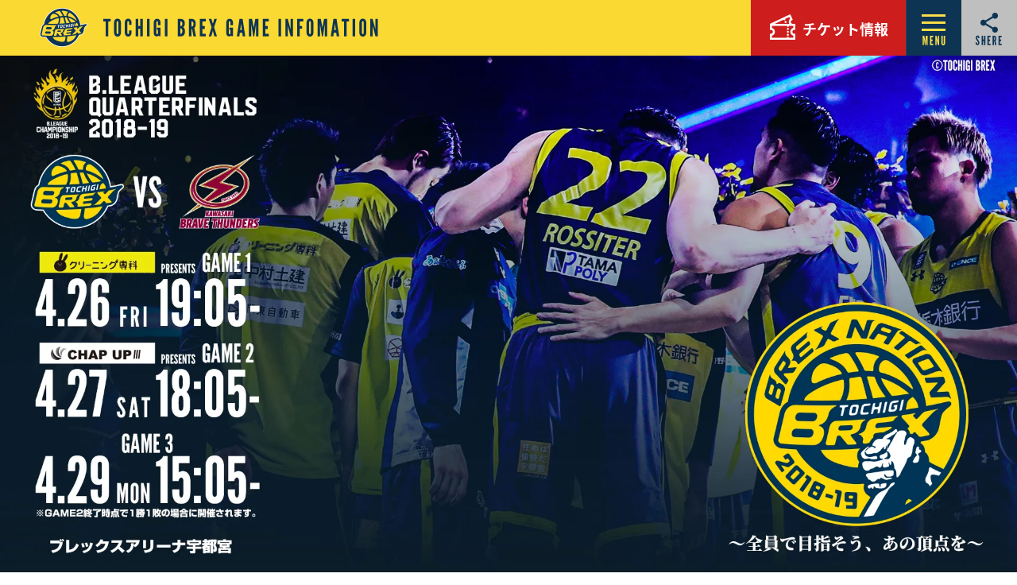

--- FILE ---
content_type: text/html; charset=utf-8
request_url: https://www.utsunomiyabrex.com/lp/game_20190426_20190427/
body_size: 20152
content:
<!DOCTYPE html>
<html lang="ja">
<head>

<meta charset="utf-8">
<meta http-equiv="X-UA-Compatible" content="IE=edge">
<meta name="viewport" content="width=device-width, initial-scale=1.0">
<title>4/26&#44;27&#44;29は川崎ブレイブサンダース戦!栃木ブレックスのB.LEAGUE QUARTERFINALS 2018-19 | 宇都宮ブレックス</title>
<meta name="Description" content="プロバスケットボールB.LEAGUEの1部に所属するリンク栃木ブレックスのB.LEAGUE QUARTERFINALS 2018-19！4/26（金）、27（土）、29（月・祝）は対川崎ブレイブサンダースでアリーナはホームブレックスアリーナ宇都宮。">
<meta name="keywords"  content="宇都宮ブレックス,バスケットボール,バスケ,B.LEAGUE,Bリーグ,プロリーグ,プロバスケ,ブレックスアリーナ,brex">

<meta name="google-site-verification" content="VXP2qt_Q0eHMDmuNW93v8bncds47kXSOiQM-y92TNMg" />

                                        



<meta property="og:title" content="4/26,27,29は川崎ブレイブサンダース戦!栃木ブレックスのB.LEAGUE QUARTERFINALS 2018-19">
<meta property="og:description" content="プロバスケットボールB.LEAGUEの1部に所属するリンク栃木ブレックスのB.LEAGUE QUARTERFINALS 2018-19！4/26（金）、27（土）、29（月・祝）は対川崎ブレイブサンダースでアリーナはホームブレックスアリーナ宇都宮。">

<meta property="og:image" content="https://www.utsunomiyabrex.com/files/user/_/lp/lp_2019csqf/image/fb_ogp.png">

<meta property="og:type" content="website">
<meta property="og:site_name" content="宇都宮ブレックス">
<meta property="og:url" content="https://www.utsunomiyabrex.com/lp/game_20190426_20190427/">
<meta property="twitter:card" content="summary_large_image">
<meta property="twitter:title" content="4/26,27,29は川崎ブレイブサンダース戦!栃木ブレックスのB.LEAGUE QUARTERFINALS 2018-19">
<meta property="twitter:description" content="プロバスケットボールB.LEAGUEの1部に所属するリンク栃木ブレックスのB.LEAGUE QUARTERFINALS 2018-19！4/26（金）、27（土）、29（月・祝）は対川崎ブレイブサンダースでアリーナはホームブレックスアリーナ宇都宮。">

<meta property="twitter:image" content="https://www.utsunomiyabrex.com/files/user/_/lp/lp_2019csqf/image/fb_ogp.png">

<meta name="author" content="">

<!--  -->

<meta name="robots" content="index,follow">
<meta name="robots" content="NOODP">
<meta name="robots" content="NOYDIR">

<link rel="icon" href="https://www.bleague.jp/files/user/common/img/logo/s/ub.png">
<link rel="shortcut icon" href="https://www.bleague.jp/files/user/common/img/logo/s/ub.png" type="favicon.ico">
<link rel="apple-touch-icon" size="152x152" href="https://utsunomiyabrex.bl.kuroco-img.app/v=1562549434/files/user/_/common/img/libs/apple-touch-icon.png">
<link rel="home" href="/" title="宇都宮ブレックス" >
<link rel="index" href="/sitemap/" title="宇都宮ブレックス サイトマップ" >
<link rel="canonical" href="https://www.utsunomiyabrex.com/lp/game_20190426_20190427/">
<link rel="alternate" media="handheld" href="https://www.utsunomiyabrex.com/lp/game_20190426_20190427/" >
<link rel="alternate" type="application/rss+xml" title="宇都宮ブレックス" href="https://www.utsunomiyabrex.com/RSS.rdf">


<script src="https://utsunomiyabrex.bl.kuroco-img.app/v=1571188006/files/user/js/redirect.js"></script>
<link href="https://utsunomiyabrex.bl.kuroco-img.app/v=1575868372/files/css/front/parts.css" rel="stylesheet" type="text/css" media="screen,print">



<script src="https://cdn.jsdelivr.net/npm/lazyload@2.0.0-rc.2/lazyload.min.js"></script>




<script type="text/javascript">
    var side_off = 0;
</script>



<!-- Google Tag Manager リーグ設置 -->
<script>(function(w,d,s,l,i){w[l]=w[l]||[];w[l].push({'gtm.start':
new Date().getTime(),event:'gtm.js'});var f=d.getElementsByTagName(s)[0],
j=d.createElement(s),dl=l!='dataLayer'?'&l='+l:'';j.async=true;j.src=
'https://www.googletagmanager.com/gtm.js?id='+i+dl;f.parentNode.insertBefore(j,f);
})(window,document,'script','dataLayer','GTM-T3JDL9H');</script>
<!-- End Google Tag Manager -->

<!-- Google Tag Manager BREX -->
<script>(function(w,d,s,l,i){w[l]=w[l]||[];w[l].push({'gtm.start':
new Date().getTime(),event:'gtm.js'});var f=d.getElementsByTagName(s)[0],
j=d.createElement(s),dl=l!='dataLayer'?'&l='+l:'';j.async=true;j.src=
'https://www.googletagmanager.com/gtm.js?id='+i+dl;f.parentNode.insertBefore(j,f);
})(window,document,'script','dataLayer','GTM-PCLJ7KX');</script>
<!-- End Google Tag Manager BREX -->

<meta name="google-site-verification" content="47nKtDY11gqP4e0x4Qwpy432xJKK5MDX9BH5zKH4TE0" />


<meta name="msvalidate.01" content="3A78FC15AA22F441C8566D2E4074B903" />




<style>
  .layout-sponsors img.sponsor-logo {
    width: 240px;
    height: 68px;
  }
  @media screen and (max-width: 767px) {
    .err_block {
      width: 100%;
    }
  }
</style>
<link href="https://utsunomiyabrex.bl.kuroco-img.app/v=1556040084/files/user/_/lp/lp_2019csqf/css/lp_style.css" rel="stylesheet" type="text/css" media="all and (min-width : 769px)">
<link href="https://utsunomiyabrex.bl.kuroco-img.app/v=1556040084/files/user/_/lp/lp_2019csqf/css/lp_style_sp.css" rel="stylesheet" type="text/css" media="only screen and (max-width : 768px)">
<link href="https://utsunomiyabrex.bl.kuroco-img.app/v=1556040084/files/user/_/lp/lp_2019csqf/css/slick.css" rel="stylesheet" type="text/css">
<link rel="stylesheet" type="text/css" href="https://utsunomiyabrex.bl.kuroco-img.app/v=1556040084/files/user/_/lp/lp_2019csqf/js/fancybox/jquery.fancybox.css" media="all">


</head>
<body id="page_lp_page">

    <!DOCTYPE html PUBLIC "-//W3C//DTD XHTML 1.0 Transitional//EN" "http://www.w3.org/TR/xhtml1/DTD/xhtml1-transitional.dtd">
<html xmlns="http://www.w3.org/1999/xhtml" xml:lang="ja" lang="ja">
<head>
<script src="https://use.typekit.net/ugb8bik.js"></script>
<script>try{Typekit.load({ async: true });}catch(e){}</script>
<meta http-equiv="Content-Type" content="text/html; charset=UTF-8">
<meta content="yes" name="apple-mobile-web-app-capable">
<!--[if IE]><meta http-equiv="X-UA-Compatible" content="IE=edge"><![endif]-->
<meta name="Keywords" content="" />
<meta name="Description" content="プロバスケットボールB.LEAGUEの1部に所属するリンク栃木ブレックスのB.LEAGUE QUARTERFINALS 2018-19！4/26（金）、27（土）、29（月・祝）は対川崎ブレイブサンダースでアリーナはホームブレックスアリーナ宇都宮。" />
<meta property="og:title" content="4/26,27,29は川崎ブレイブサンダース戦!栃木ブレックスのB.LEAGUE QUARTERFINALS 2018-19" />
<meta property="og:type" content="article" />
<meta property="og:url" content="" />
<meta property="og:image" content="https://utsunomiyabrex.bl.kuroco-img.app/v=1556040086/files/user/_/lp/lp_2019csqf/image/fb_ogp.png" />
<meta property="og:image:width" content="640" />
<meta property="og:image:height" content="442" />
<meta property="og:site_name"  content="" />
<meta property="og:description" content="" />
<meta name="viewport" content="width=device-width,minimum-scale=1,initial-scale=1">
<meta name="viewport" media="only screen and (max-width : 768px)" content="width=365px,user-scalable=yes" />




<script src="https://utsunomiyabrex.bl.kuroco-img.app/v=1556040084/files/user/_/lp/lp_2019csqf/js/jquery.min.js"></script>
<script src="https://utsunomiyabrex.bl.kuroco-img.app/v=1556040084/files/user/_/lp/lp_2019csqf/js/jquery.cookie.js"></script>
<script src="https://utsunomiyabrex.bl.kuroco-img.app/v=1556040084/files/user/_/lp/lp_2019csqf/js/jquery.matchHeight-min.js"></script>
<script src="https://utsunomiyabrex.bl.kuroco-img.app/v=1556040084/files/user/_/lp/lp_2019csqf/js/jquery.biggerlink.min.js"></script>
<script src="https://utsunomiyabrex.bl.kuroco-img.app/v=1556040084/files/user/_/lp/lp_2019csqf/js/jquery.easing.1.3.js"></script>
<script src="https://utsunomiyabrex.bl.kuroco-img.app/v=1556040084/files/user/_/lp/lp_2019csqf/js/TweenMax.min.js"></script>
<script src="https://utsunomiyabrex.bl.kuroco-img.app/v=1556040084/files/user/_/lp/lp_2019csqf/js/jquery.masonry.min.js"></script>
<script type="text/javascript" src="https://utsunomiyabrex.bl.kuroco-img.app/v=1556040084/files/user/_/lp/lp_2019csqf/js/fancybox/jquery.fancybox.js"></script>
<script src="https://utsunomiyabrex.bl.kuroco-img.app/v=1556040084/files/user/_/lp/lp_2019csqf/js/slick.js"></script>
	
<!-- Global site tag (gtag.js) - Google Analytics -->
	  
<script async src="https://www.googletagmanager.com/gtag/js?id=UA-113612531-1"></script>
<script>
  window.dataLayer = window.dataLayer || [];
  function gtag(){dataLayer.push(arguments);}
  gtag('js', new Date());
  gtag('config', 'UA-113612531-1');
	</script>
<!-- Global site tag (gtag.js) - Google Analytics -->		
	
	
<script>
$(function(){
  $(window).on('load',function(){
		$(".btn_menu").click(function(){
      if($(this).hasClass('active')){
        $("#navi").removeClass('open');
        $(this).removeClass('active');
      }else{
        $("#navi").addClass('open');
        $(this).addClass('active');
      }
		});
    $("#social button").click(function(){
      if($(this).hasClass('active')){
        $("#social ul").stop().slideUp(200);
        $(this).removeClass('active');
      }else{
        $("#social ul").stop().slideDown(200);
        $(this).addClass('active');
      }
    });
	});
	$(window).resize(function(){
		setTimeout(function(){
			if($(window).width() > 750) {
				$("#navi").removeClass('open');
        $('.btn_menu').removeClass('active');
        $("#social button").removeClass('active');
        $("#social ul").attr('style','');
        $(".spText p").attr('style','');
        $(".textBtn").removeClass('change');
			}
		},500);
	});
  $(window).on('load resize',function(){
    var scrolltop = $('#header').height();
    $('#navi li a').each(function(){
      $(this).unbind('click').bind("click keypress",function(e){
        e.preventDefault();
        var target  = $(this).attr('href');
        var targetY = $(target).offset().top-scrolltop;
        $('html,body').animate(
          {scrollTop: targetY },
          400
        );
        $("#navi").removeClass('open');
        $('.btn_menu').removeClass('active');  
        return false;
      });
    });
    
	});
  $('.page_top').click(function(){
		$('html,body').animate({scrollTop: 0}, 'slow','swing');
		return false;
	});

  $('.biggerlink').biggerlink();

  $('.fancybox01').fancybox({
    closeBtn    : false,
    prevEffect  : 'none',
    nextEffect  : 'none',
    helpers : {
      title : {
        type: 'outside'
      },
      thumbs  : {
        width : 50,
        height  : 50
      }
    }
  });
  $('.fcClose01,.fcClose02').click(function(){
    parent.$.fancybox.close();
  });


  $('.player_slider').slick({
    dots: true,
    arrows:true,
    slidesToShow: 1,
    slidesToScroll: 1,
    centerMode: true,
    variableWidth: true
  });  

  $(".textBtn").click(function(){
      $(this).parent().find('p').slideToggle();
      if ($(this).hasClass('change')) {
        $(this).removeClass('change');
      }
      else{$(this).addClass('change');}
  });

  $(window).on('load resize',function(){
      if($(window).width() < 767){

        if(!$('.event_slider,.food_slider,.goods_slider').hasClass('isSlider')){
          $('.event_slider,.food_slider,.goods_slider').slick({
            dots: true,
            arrows:true,
            autoplay: false,
            centerMode: true,
            variableWidth: true
          });
          $('.event_slider,.food_slider,.goods_slider').addClass('isSlider');
        }
        
      }else{
        if($('.event_slider,.food_slider,.goods_slider').hasClass('isSlider')){
          $('.event_slider,.food_slider,.goods_slider').slick('unslick');
          $('.event_slider,.food_slider,.goods_slider').removeClass('isSlider');
        }
      }
    });

    jQuery('.table_wrap p.col').removeClass('change');
    jQuery(".table_wrap p.col").click(function(){
      var dt = jQuery(this);
      if(!dt.parent().find('.table_inner').is(":animated")){ 
          dt.parent().find('.table_inner').slideToggle();
          if (!jQuery(dt).hasClass('change')) {
              jQuery(dt).addClass('change');
          }
          else{jQuery(dt).removeClass('change');}
      }
    });


});
</script>

<script>
    // YouTube IFrame Player API の読み込み
  var tag = document.createElement('script');
  tag.src = "https://www.youtube.com/iframe_api";
  var firstScriptTag = document.getElementsByTagName('script')[0];
  firstScriptTag.parentNode.insertBefore(tag, firstScriptTag);



  // YouTubeの埋め込み
  var ytPlayer;
  function onYouTubeIframeAPIReady() {
    ytPlayer = new YT.Player(
      'auto-play-video', // 埋め込む場所の指定
      {
        videoId:'xYEOjf7L6RM',
        playerVars: {
          playsinline: 1,
          autoplay: 1, // 自動再生
          loop: 1, // ループ有効
          playlist: 'xYEOjf7L6RM', // 再生する動画リスト
          controls: 0, // コントロールバー非表示
          enablejsapi: 1, //JavaScript API 有効
          iv_load_policy: 3, //動画アノテーションを表示しない
          disablekb:1, //キーボード操作OFF
          showinfo:0, //動画の再生が始まる前に動画のタイトルなどの情報を表示しない
          rel:0, //再生終了時に関連動画を表示しない
        },
        events: {
          'onReady': onPlayerReady,
          'onStateChange': onPlayerStateChange,
          'onError': onPlayerError
        }
      }
    );
  }

  // プレーヤーの準備ができたとき
  function onPlayerReady(event) {
    // 動画をミュートにする
    const player = event.target;
    player.mute();
    player.playVideo();
  }

  // onStateChangeのコールバック関数
  function onPlayerStateChange(event) {
    var status = event.data;
    var playerWrap = $('#header .background-wrap');
    var names = {
      '-1' : '未開始',
      '0' : '終了',
      '1' : '再生中',
      '2' : '停止',
      '3' : 'バッファリング中',
      '5' : '頭出し済み'
    };
    //バッファリングの完了後、動画背景を表示させる
    if (status == 1) {
      $(playerWrap).css('opacity','1');
    } else {
      $(playerWrap).css('opacity','0');
    }
  }

  // errorの発生時
  function onPlayerError(event) {
    var errorstatus = event.data;
    var playerWrap = $('#header .background-wrap');
    //何らかのエラーステータスが渡された場合、youtubeプレイヤーを削除する
    if (errorstatus !== '') {
      $(playerWrap).remove();
    }
  }
</script>
<title>栃木ブレックス</title>
<link href="https://utsunomiyabrex.bl.kuroco-img.app/v=1556040084/files/user/_/lp/lp_2019csqf/css/lp_style.css" rel="stylesheet" type="text/css" media="all and (min-width : 769px)">
<link href="https://utsunomiyabrex.bl.kuroco-img.app/v=1556040084/files/user/_/lp/lp_2019csqf/css/lp_style_sp.css" rel="stylesheet" type="text/css" media="only screen and (max-width : 768px)">
<link href="https://utsunomiyabrex.bl.kuroco-img.app/v=1556040084/files/user/_/lp/lp_2019csqf/css/slick.css" rel="stylesheet" type="text/css">
<link rel="stylesheet" type="text/css" href="https://utsunomiyabrex.bl.kuroco-img.app/v=1556040084/files/user/_/lp/lp_2019csqf/js/fancybox/jquery.fancybox.css" media="all">


</head>
	

	
<body>

<div id="wrapper">
    <div id="header">
			<div id="header_inner" class="clearfix">
				<h1 id="header_logo"><a href="https://www.utsunomiyabrex.com/"><img class="pc" src="https://utsunomiyabrex.bl.kuroco-img.app/v=1556040085/files/user/_/lp/lp_2019csqf/image/logo.png" alt="TOCHIGI BREX GAME INFOMATION"><img class="sp" src="https://utsunomiyabrex.bl.kuroco-img.app/v=1556040086/files/user/_/lp/lp_2019csqf/image/logo_sp.png" alt="TOCHIGI BREX GAME INFOMATION"></a></h1>
        <div class="ticket_menu"><a href="#ticket_information">チケット情報</a></div>
        <div class="btn_menu"></div>
        <div id="social">
          <button type="button">SNS</button>
          <ul>
            <li><a rel="noopener" href="https://www.facebook.com/sharer/sharer.php?u=http://www.tochigibrex.jp/lp/game_20190419_20190420/" target="_blank"><img class="social" src="https://utsunomiyabrex.bl.kuroco-img.app/v=1556040086/files/user/_/lp/lp_2019csqf/image/facebook.png" alt=""></a></li>
            <li><a rel="noopener" href="https://twitter.com/intent/tweet?url=http://www.tochigibrex.jp/lp/game_20190419_20190420/" target="_blank"><img class="social" src="https://utsunomiyabrex.bl.kuroco-img.app/v=1556040086/files/user/_/lp/lp_2019csqf/image/twitter.png" alt=""></a></li>
            <li><a rel="noopener" href="http://line.me/R/msg/text/?http://www.tochigibrex.jp/lp/game_20190419_20190420/" target="_blank"><img class="social" src="https://utsunomiyabrex.bl.kuroco-img.app/v=1556040086/files/user/_/lp/lp_2019csqf/image/line.png" alt=""></a></li>
          </ul>
        </div>
			</div>
			<div id="navi" class="clearfix">
        <ul>
          <li><a href="#game_preview"><span class="en">GAME PREVIEW</span><span class="jp">試合の見所</span></a></li>
          <li><a href="#time_schedule"><span class="en">SCHEDULE</span><span class="jp">試合当日のスケジュール</span></a></li>
          <li><a href="#ticket_information"><span class="en">TICKET INFORMATION</span><span class="jp">チケット情報</span></a></li>
          <li><a href="#arena_info"><span class="en">ARENA INFORMATION</span><span class="jp">アリーナ情報</span></a></li>
          <li><a href="#enjoy_brex"><span class="en">ENJOY BREX HOMEGAME</span><span class="jp">ホームゲームの楽しみ方</span></a></li>
          <li><a href="#about_brex"><span class="en">ABOUT TOCHIGI BREX</span><span class="jp">栃木ブレックスをもっと知ろう</span></a></li>
        </ul>
      </div>
		</div>

		<div id="mainVisual">
      <p class="pc"><img src="https://utsunomiyabrex.bl.kuroco-img.app/v=1556040086/files/user/_/lp/lp_2019csqf/image/bg01.jpg" alt=""></p>
      <p class="sp"><img src="https://utsunomiyabrex.bl.kuroco-img.app/v=1556040085/files/user/_/lp/lp_2019csqf/image/bg01_sp.jpg" alt=""></p>
		</div><!-- /.mainVisual -->

    <div class="match_detail">
      <div class="match_top">
       <div class="sponsors_box">
        <div class="sponsors">
			<!--<p class="logo"><img src="https://utsunomiyabrex.bl.kuroco-img.app/v=1556040085/files/user/_/lp/lp_2019csqf/image/img_ad01.png" alt=""></p>
          <br><span class="text">PRESENTS</span><br>-->
          <span class="text">GAME SPONSOR</span><p class="logo"><img src="https://utsunomiyabrex.bl.kuroco-img.app/v=1556040085/files/user/_/lp/lp_2019csqf/image/img_ad02.png" alt=""></p>
          

        </div>
        </div>
        <div class="team">
          <p class="club"><img src="https://utsunomiyabrex.bl.kuroco-img.app/v=1556040085/files/user/_/lp/lp_2019csqf/image/team_logo.png" alt=""></p>
          <p class="vs">VS</p>
          <p class="club"><img src="https://utsunomiyabrex.bl.kuroco-img.app/v=1556040086/files/user/_/lp/lp_2019csqf/image/away_logo.png" alt=""></p>          
        </div>
        <p class="season">bleague<br>QUARTERFINALS<br>2018-19</p>
        <p class="section">&nbsp;</p>
        <p class="place"><span>会場</span><br>ブレックスアリーナ宇都宮</p>
        <p class="people home"><img src="https://utsunomiyabrex.bl.kuroco-img.app/v=1556040085/files/user/_/lp/lp_2019csqf/image/people_home.png" alt=""></p>
        <p class="people away"><img src="https://utsunomiyabrex.bl.kuroco-img.app/v=1556040085/files/user/_/lp/lp_2019csqf/image/people_away.png" alt=""></p>
        <div class="clearfix">
          <div class="area home">
            <p class="areaName"><span>B1</span>東地区</p>
            <p class="enName">TOCHIGI<br>BREX</p>
            <p class="jpName">栃木ブレックス</p>
          </div>
          <div class="area away">
            <p class="areaName"><span>B1</span>中地区</p>
            <p class="enName">KAWASAKI<br>BRAVE THUNDERS</p>
            <p class="jpName">川崎ブレイブサンダース</p>
          </div>
        </div>
      </div><!-- match_top -->
      <div class="match_bottom clearfix">
        
		  <div class="match_day01 clearfix">
          <div class="match_bottom_inner">
			<p class="presents"><img src="https://utsunomiyabrex.bl.kuroco-img.app/v=1556040086/files/user/_/lp/lp_2019csqf/image/img_presents01.png" alt=""><span>PRESENTS GAME 1</span></p>
            <p class="date"><span>4.26</span> [FRI]  <span>19:05</span> TIP OFF</p>
            <p class="ticket01"><img src="https://utsunomiyabrex.bl.kuroco-img.app/v=1556040086/files/user/_/lp/lp_2019csqf/image/btn_buy_ticket01.png" alt=""></p>
            <p class="ticket02"><img src="https://utsunomiyabrex.bl.kuroco-img.app/v=1556040086/files/user/_/lp/lp_2019csqf/image/btn_buy_ticket02.png" alt=""></p>
          </div>
        </div>
		<div class="match_day02 clearfix">
          <div class="match_bottom_inner">
			<p class="presents"><img src="https://utsunomiyabrex.bl.kuroco-img.app/v=1556040087/files/user/_/lp/lp_2019csqf/image/img_presents02.png" alt=""><span>PRESENTS GAME 2</span></p>
            <p class="date"><span>4.27</span> [SAT]  <span>18:05</span> TIP OFF</p>
            <p class="ticket01"><img src="https://utsunomiyabrex.bl.kuroco-img.app/v=1556040086/files/user/_/lp/lp_2019csqf/image/btn_buy_ticket01.png" alt=""></p>
            <p class="ticket02"><img src="https://utsunomiyabrex.bl.kuroco-img.app/v=1556040086/files/user/_/lp/lp_2019csqf/image/btn_buy_ticket02.png" alt=""></p>
          </div>
        </div>
		  </div>
		 <div class="match_bottom clearfix">
		  <div class="match_day clearfix">
          <div class="match_bottom_inner">
			<p class="presents"><span>GAME 3</span></p>
            <p class="date"><span>4.29</span> [MON]  <span>15:05</span> TIP OFF</p>
			  <p class="presents"><font size="+1">※GAME2終了時点で1勝1敗の場合に開催されます。</font></p>
            <!--<p class="ticket01"><a rel="noopener" href="https://www.utsunomiyabrex.com/files/user/_/lp_ticket/lp_2019csqf/day3_pia.htm" target="_blank" class="op"><img src="https://utsunomiyabrex.bl.kuroco-img.app/v=1556040086/files/user/_/lp/lp_2019csqf/image/btn_buy_ticket03.png" alt=""></a></p>-->
            <!--<p class="ticket02"><a rel="noopener" href="https://www.utsunomiyabrex.com/files/user/_/lp_ticket/lp_2019csqf/day3.htm" target="_blank" class="op"><img src="https://utsunomiyabrex.bl.kuroco-img.app/v=1556040086/files/user/_/lp/lp_2019csqf/image/btn_buy_ticket04.png" alt=""></a></p>-->
			  
          </div>
        </div>
		  
      </div>
    </div><!-- match_detail -->
		

    <div id="game_preview">
      <div class="game_top">
        <div class="game_top_inner">
          <h2>GAME <span>PREVIEW</span></h2>
          <p>ついにBリーグ チャンピオンを<br>決める戦いがスタート！</p>
        </div>
      </div>
      <div class="game_text">
        <div class="game_text_inner">
			<p>レギュラーシーズンを東地区2位、Bリーグ全体でも2位の成績で終えたブレックス。</p><p>開幕前に昨シーズンの3Pシュート王 #31 喜多川選手が右膝前十字靭帯断裂および右膝外側半月板損傷、キャプテン#0 田臥選手が腰痛、#24 栗原選手は右手舟状骨・月状骨 骨挫傷により長期離脱を余儀無くされるなど、苦しい状況もあった中、全員が進化、前進、成長を続けてきた。</p><p>60試合という長いレギュラーシーズンの戦いを終え、ついにBリーグ チャンピオンを目指す戦いがスタート。</p>
          <div class="spText">
			  <p>クォーターファイナル の対戦相手は、川崎ブレイブサンダース。<br>
				  Bリーグ 初代王者を決めるファイナルで対峙するなど、数々の激闘を繰り広げてきた相手。</p>
			  
			  <p>日本代表の主力である#22 ファジーカス選手、#7 篠山選手、#14 辻選手など、勝負強いタレントを抱える強豪を相手にブレックスは、1試合を通して激しいディフェンスを徹底し、試合のペースを掴みたい。</p>
			  
			  <P>2年ぶりにホームでチャンピオンシップを戦うことができるブレックスは、ホームのファンの声援を背にBREX NATION 一丸となり、川崎を迎え撃つ。</P>
			  
			  <p>全員で目指そう、あの頂点を。</p>
            <div class="sp textBtn">
              <span class="open">もっと見る</span><span class="close">閉</span>
            </div>
          </div>
        </div>
      </div>
    </div><!-- game_preview -->

    <div id="event_special">
      <h2 class="sec_title">EVENT & SPECIAL</h2>
      <div class="event_inner">
        <ul class="event_slider">
          <li>
            <dl class="biggerlink event_dl">
              <dt><img src="https://utsunomiyabrex.bl.kuroco-img.app/v=1556040085/files/user/_/lp/lp_2019csqf/image/img_event01.jpg" alt=""></dt>
              <dd>
                <h3>2019年4月26日 開催 EVENT</h3>
                <p class="text">26(金) GAME1 限定 クリーニング専科 presents ギブアウェイ Tシャツ</p>
                <p class="btn"><span>MORE INFO</span><a href="#group01_01" rel="group01" class="fancybox01"><img src="https://utsunomiyabrex.bl.kuroco-img.app/v=1556040087/files/user/_/lp/lp_2019csqf/image/icon_event.png" alt=""></a></p>
              </dd>
            </dl>
            <div class="hide">
              <div id="group01_01" class="fancybox_wrap">
                <a href="javascript:void(0);" class="fcClose01"><img src="https://utsunomiyabrex.bl.kuroco-img.app/v=1556040085/files/user/_/lp/lp_2019csqf/image/fancy_close.png" alt=""></a>
                <dl class="fancybox_dl">
                  <dt><img src="https://utsunomiyabrex.bl.kuroco-img.app/v=1556040085/files/user/_/lp/lp_2019csqf/image/img_event01.jpg" alt=""></dt>
                  <dd>
                    <p class="date">2019年4月26日 開催 EVENT</p>
                    <h3 class="dl_hd">26(金) GAME1 限定 クリーニング専科 presents ギブアウェイ Tシャツ</h3>
                    <p class="dl_text">来場者全員にクリーニング専科 presents Tシャツをプレゼント！<br>
						アリーナをUNITED YELLOWに染めて、BREX NATIONの力を見せつけよう！<br><br>
						
						さらにクリーニング専科全店対象でクリーニング代がお得になる企画も！詳しくは当日配布のチラシをご確認ください！<br><br>
						
						※チケット1枚につき1枚となります。チケットをお持ちではない未就学のお子様等は含まれません。</p>
                  </dd>
                </dl>
              </div>
            </div><!-- hide -->
          </li>
		  <li>
            <dl class="biggerlink event_dl">
              <dt><img src="https://utsunomiyabrex.bl.kuroco-img.app/v=1556040085/files/user/_/lp/lp_2019csqf/image/img_event02.jpg" alt=""></dt>
              <dd>
                <h3>2019年4月27日 開催 EVENT</h3>
                <p class="text">4/27(土) ウルトラ育毛剤チャップアップ presents ギブアウェイ ミニタオル</p>
                <p class="btn"><span>MORE INFO</span><a href="#group01_02" rel="group01" class="fancybox01"><img src="https://utsunomiyabrex.bl.kuroco-img.app/v=1556040087/files/user/_/lp/lp_2019csqf/image/icon_event.png" alt=""></a></p>
              </dd>
            </dl>
            <div class="hide">
              <div id="group01_02" class="fancybox_wrap">
                 <a href="javascript:void(0);" class="fcClose01"><img src="https://utsunomiyabrex.bl.kuroco-img.app/v=1556040085/files/user/_/lp/lp_2019csqf/image/fancy_close.png" alt=""></a>
                <dl class="fancybox_dl">
                  <dt><img src="https://utsunomiyabrex.bl.kuroco-img.app/v=1556040085/files/user/_/lp/lp_2019csqf/image/img_event02.jpg" alt=""></dt>
                  <dd>
                    <p class="date">2019年4月27日 開催 EVENT</p>
                    <h3 class="dl_hd">4/27(土) ウルトラ育毛剤チャップアップ presents ギブアウェイ ミニタオル</h3>
                    <p class="dl_text">来場者全員にチャップアップ presents ミニタオルプレゼント！<br>
						試合開始直前やタイムアウトでタオルを振ってBREX NATIONの力で選手を後押ししよう！<br><br>
						
						※チケット1枚につき1枚となります。チケットをお持ちではない未就学のお子様等は含まれません。
					  </p>
                  </dd>
                </dl>
              </div>
            </div><!-- hide -->            
          </li>
			

			
			<li>
            <dl class="biggerlink event_dl">
              <dt><img src="https://utsunomiyabrex.bl.kuroco-img.app/v=1556040085/files/user/_/lp/lp_2019csqf/image/img_event03.jpg" alt=""></dt>
              <dd>
                <h3>2019年4月27日開催 EVENT</h3>
                <p class="text">27(土) ハーフタイムは蛯名健一（EBIKEN）が登場！</p>
                <p class="btn"><span>MORE INFO</span><a href="#group01_03" rel="group01" class="fancybox01"><img src="https://utsunomiyabrex.bl.kuroco-img.app/v=1556040087/files/user/_/lp/lp_2019csqf/image/icon_event.png" alt=""></a></p>
              </dd>
            </dl>
            <div class="hide">
              <div id="group01_03" class="fancybox_wrap">
                 <a href="javascript:void(0);" class="fcClose01"><img src="https://utsunomiyabrex.bl.kuroco-img.app/v=1556040085/files/user/_/lp/lp_2019csqf/image/fancy_close.png" alt=""></a>
                <dl class="fancybox_dl">
                  <dt><img src="https://utsunomiyabrex.bl.kuroco-img.app/v=1556040085/files/user/_/lp/lp_2019csqf/image/img_event03.jpg" alt=""></dt>
                  <dd>
                    <p class="date">2019年4月27日開催 EVENT</p>
                    <h3 class="dl_hd">27(土) ハーフタイムは蛯名健一（EBIKEN）が登場！</h3>
                    <p class="dl_text">アメリカで最も有名なオーディション番組「America's Got Talent」でアジア人初の優勝経験を持ち、NBAのハーフタイムショーでもお馴染みのパフォーマーが日本バスケットボール界 初出演！</p>
                  </dd>
                </dl>
              </div>
            </div><!-- hide -->            
          </li>
			
			<li>
            <dl class="biggerlink event_dl">
              <dt><img src="https://utsunomiyabrex.bl.kuroco-img.app/v=1556040085/files/user/_/lp/lp_2019csqf/image/img_event04.jpg" alt=""></dt>
              <dd>
                <h3>SPECIAL</h3>
                <p class="text">選手紹介の演出もチャンピオンシップ仕様に！</p>
                <p class="btn"><span>MORE INFO</span><a href="#group01_04" rel="group01" class="fancybox01"><img src="https://utsunomiyabrex.bl.kuroco-img.app/v=1556040087/files/user/_/lp/lp_2019csqf/image/icon_event.png" alt=""></a></p>
              </dd>
            </dl>
            <div class="hide">
              <div id="group01_04" class="fancybox_wrap">
                 <a href="javascript:void(0);" class="fcClose01"><img src="https://utsunomiyabrex.bl.kuroco-img.app/v=1556040085/files/user/_/lp/lp_2019csqf/image/fancy_close.png" alt=""></a>
                <dl class="fancybox_dl">
                  <dt><img src="https://utsunomiyabrex.bl.kuroco-img.app/v=1556040085/files/user/_/lp/lp_2019csqf/image/img_event04.jpg" alt=""></dt>
                  <dd>
                    <p class="date">SPECIAL</p>
                    <h3 class="dl_hd">選手紹介の演出もチャンピオンシップ仕様に！</h3>
                    <p class="dl_text">4枚の巨大な幕に映像を投影する「振り落とし」の演出を行ったB.LEAGUE CHAMPIONSHIP 2016-17。2シーズンぶりのチャンピオンシップホーム開催となる今シーズンもチャンピオンシップ仕様の特別な演出を実施いたします。常に成長を続けるブレックス。２シーズン前の感動を超える演出にご注目ください。</p>
                  </dd>
                </dl>
              </div>
            </div><!-- hide -->            
          </li>
			
			<li>
            <dl class="biggerlink event_dl">
              <dt><img src="https://utsunomiyabrex.bl.kuroco-img.app/v=1556040085/files/user/_/lp/lp_2019csqf/image/img_event05.jpg" alt=""></dt>
              <dd>
                <h3>GOODS</h3>
                <p class="text">2018-19 BREX NATION グッズ 新商品！</p>
                <p class="btn"><span>MORE INFO</span><a href="#group01_05" rel="group01" class="fancybox01"><img src="https://utsunomiyabrex.bl.kuroco-img.app/v=1556040087/files/user/_/lp/lp_2019csqf/image/icon_event.png" alt=""></a></p>
              </dd>
            </dl>
            <div class="hide">
              <div id="group01_05" class="fancybox_wrap">
                 <a href="javascript:void(0);" class="fcClose01"><img src="https://utsunomiyabrex.bl.kuroco-img.app/v=1556040085/files/user/_/lp/lp_2019csqf/image/fancy_close.png" alt=""></a>
                <dl class="fancybox_dl">
                  <dt><img src="https://utsunomiyabrex.bl.kuroco-img.app/v=1556040085/files/user/_/lp/lp_2019csqf/image/img_event05.jpg" alt=""></dt>
                  <dd>
                    <p class="date">GOODS</p>
                    <h3 class="dl_hd">2018-19 BREX NATION グッズ 新商品！</h3>
                    <p class="dl_text">2018-19 BREX NATION グッズに新しい商品が登場します。グッズを身につけてチャンピオンシップならではの一体感を！<br><br>
						
						・ボディシール　300円（税込）<br>
						・フェイスタオル　2,000円（税込）<br>
						・トートバッグ　1,800円（税込）<br>
						・ランチバッグ　1,600円（税込）<br>
						・クリアファイル　300円（税込）</p>
                  </dd>
                </dl>
              </div>
            </div><!-- hide -->            
          </li>
			
			
			

			

          <li>
            <dl class="biggerlink event_dl">
              <dt><img src="https://utsunomiyabrex.bl.kuroco-img.app/v=1556040085/files/user/_/lp/lp_2019csqf/image/img_event_brexy.jpg" alt=""></dt>
              <dd>
                <h3>SPECIAL</h3>
                <p class="text">BREXYと一緒に踊ろう！</p>
                <p class="btn"><span>MORE INFO</span><a href="#group01_brexy" rel="group01" class="fancybox01"><img src="https://utsunomiyabrex.bl.kuroco-img.app/v=1556040087/files/user/_/lp/lp_2019csqf/image/icon_event.png" alt=""></a></p>
              </dd>
            </dl>
            <div class="hide">
              <div id="group01_brexy" class="fancybox_wrap">
                 <a href="javascript:void(0);" class="fcClose01"><img src="https://utsunomiyabrex.bl.kuroco-img.app/v=1556040085/files/user/_/lp/lp_2019csqf/image/fancy_close.png" alt=""></a>
                <dl class="fancybox_dl">
                  <dt><img src="https://utsunomiyabrex.bl.kuroco-img.app/v=1556040085/files/user/_/lp/lp_2019csqf/image/img_event_brexy.jpg" alt=""></dt>
                  <dd>
                    <p class="date">SPECIAL</p>
                    <h3 class="dl_hd">BREXYと一緒に踊ろう！</h3>
                    <p class="dl_text">タイムアウトで「Welcome Home Dance」が流れたら、ブレッキーと一緒に楽しく踊ろう！振付はリンク栃木ブレックス公式YouTubeでチェック！
						<br><a rel="noopener" href="https://youtu.be/9yqNyFAIDLo" target="_blank">https://youtu.be/9yqNyFAIDLo</a></p>
                  </dd>
                </dl>
              </div>
            </div><!-- hide -->            
          </li>
			
		  <li>
            <dl class="biggerlink event_dl">
              <dt><img src="https://utsunomiyabrex.bl.kuroco-img.app/v=1556040086/files/user/_/lp/lp_2019csqf/image/img_event_tsutaya.jpg" alt=""></dt>
              <dd>
                <h3>SPECIAL</h3>
                <p class="text">ブレックスが勝利するとTSUTAYAのTポイント5倍！</p>
                <p class="btn"><span>MORE INFO</span><a href="#group01_tsutaya" rel="group01" class="fancybox01"><img src="https://utsunomiyabrex.bl.kuroco-img.app/v=1556040087/files/user/_/lp/lp_2019csqf/image/icon_event.png" alt=""></a></p>
              </dd>
            </dl>
            <div class="hide">
              <div id="group01_tsutaya" class="fancybox_wrap">
                 <a href="javascript:void(0);" class="fcClose01"><img src="https://utsunomiyabrex.bl.kuroco-img.app/v=1556040085/files/user/_/lp/lp_2019csqf/image/fancy_close.png" alt=""></a>
                <dl class="fancybox_dl">
                  <dt><img src="https://utsunomiyabrex.bl.kuroco-img.app/v=1556040086/files/user/_/lp/lp_2019csqf/image/img_event_tsutaya.jpg" alt=""></dt>
                  <dd>
                    <p class="date">SPECIAL</p>
                    <h3 class="dl_hd">ブレックスが勝利するとTSUTAYAのTポイント5倍！</h3>
                    <p class="dl_text">リンク栃木ブレックスオフィシャルスポンサーのうさぎや株式会社様が運営する「TSUTAYA宇都宮駅東口店」など栃木県内TSUTAYA10店舗では、2018-19シーズン、ホームゲームでブレックスが勝利した翌日にお買い物するとTポイントが5倍もらえるキャンペーンを実施中。さらに、併設のタリーズコーヒーにてドリンクワンサイズアップ無料もできます。<br>店舗で配布している『ビクトリーカード』をレジにてご提示ください。<br>ぜひブレックスを応援していただき、勝利の翌日はお店まで足をお運びください！<br><br>
					キャンペーン実施店舗 ※タリーズコーヒー併設店<br>
						TSUTAYA 宇都宮駅東口店※<br>
						TSUTAYA 宇都宮東簗瀬店<br>
						TSUTAYA 宇都宮戸祭店<br>
						TSUTAYA 作新学院前店※<br>
						TSUTAYA 自治医大店※<br>
						TSUTAYA 宇都宮テクノ店※<br>
						TSUTAYA 矢板店※<br>
						TSUTAYA 益子店<br>
						TSUTAYA 栃木城内店※ </p>
                  </dd>
                </dl>
              </div>
            </div><!-- hide -->
          </li>
			
          <li>
            <dl class="biggerlink event_dl">
              <dt><img src="https://utsunomiyabrex.bl.kuroco-img.app/v=1556040086/files/user/_/lp/lp_2019csqf/image/img_event_tobu.jpg" alt=""></dt>
              <dd>
                <h3>SPECIAL</h3>
                <p class="text">ご宿泊は宇都宮東武ホテルグランデへ</p>
                <p class="btn"><span>MORE INFO</span><a href="#group01_tobu" rel="group01" class="fancybox01"><img src="https://utsunomiyabrex.bl.kuroco-img.app/v=1556040087/files/user/_/lp/lp_2019csqf/image/icon_event.png" alt=""></a></p>
              </dd>
            </dl>
            <div class="hide">
              <div id="group01_tobu" class="fancybox_wrap">
                 <a href="javascript:void(0);" class="fcClose01"><img src="https://utsunomiyabrex.bl.kuroco-img.app/v=1556040085/files/user/_/lp/lp_2019csqf/image/fancy_close.png" alt=""></a>
                <dl class="fancybox_dl">
                  <dt><img src="https://utsunomiyabrex.bl.kuroco-img.app/v=1556040086/files/user/_/lp/lp_2019csqf/image/img_event_tobu.jpg" alt=""></dt>
                  <dd>
                    <p class="date">SPECIAL</p>
                    <h3 class="dl_hd">ご宿泊は宇都宮東武ホテルグランデへ</h3>
                    <p class="dl_text">ブレックスのホームゲームを観戦し、宿泊を予定されている方は ぜひ宇都宮東武ホテルグランデをご利用ください。東武宇都宮駅より徒歩5分、「東武駅前」バス停降りて徒歩1分です。当日チケット持参で割引に！リンク栃木ブレックスの試合を観戦されるお客様はお得な宿泊プランをご利用できます。試合観戦前日、当日にご宿泊されるお客様が、観戦チケットをお持ち頂ければ、格安でお部屋を提供致します！ホームのファンだけでなくアウェイチームのファン・ブースターの方々も大歓迎です。観て、泊まって、みんなでバスケットを盛り上げましょう。<br><br>
						
						（TEL:028-627-0111）詳しくは<a rel="noopener" href="http://rsv.ihonex.com/cgi-bin/ihonex3/plan_shokai.cgi?hid=tobu_utsunomiya&amp;plan_groupcd=BR&amp;c=1&amp;form=jp" target="_blank">宇都宮東武ホテルグランデ公式サイトをチェック！</a></p>
                  </dd>
                </dl>
              </div>
            </div><!-- hide -->      
          </li>
          
          
          

        </ul>
      </div>
      <p class="sp notice">左右にスクロールしてください</p>
    </div>
    
    <div id="time_schedule">
      <h2 class="sec_title">TIME SCHEDULE</h2>
      <div class="time_inner clearfix">
        <!--div class="time_day">
          <h3><span>1.23</span> [WED]</h3>
          <div class="time_box">
            <div class="time_text">
              <dl>
                <dt>16:15</dt>
                <dd>当日券販売</dd>
              </dl>
              <dl>
                <dt>17:00</dt>
                <dd>CLUB-REXダイヤモンドメンバー 先行入場</dd>
              </dl>
              <dl>
                <dt>17:05</dt>
                <dd>CLUB-REXメンバー 先行入場</dd>
              </dl>
              <dl>
                <dt>17:15</dt>
                <dd>一般入場</dd>
              </dl>
              <dl class="middle_dl">
                <dt>17:30</dt>
                <dd>再入場口開放時間</dd>
              </dl>
				<dl>
                <dt>17:50</dt>
                <dd>サイドラインレポート</dd>
              </dl>
              <dl>
                <dt>18:30</dt>
                <dd>ブレックス選手入場</dd>
              </dl>
              <dl>
                <dt>19:00</dt>
                <dd>審判紹介・両チームメンバー紹介</dd>
              </dl>
              <dl>
                <dt>19:05</dt>
                <dd class="bold">TIP-OFF</dd>
              </dl>
            </div>
          </div>
        </div--><!-- time_day -->
		   <div class="time_day01">
          <h3><span>4.26</span> [FRI]</h3>
          <div class="time_box">
            <div class="time_text">
              <dl>
                <dt>16:15</dt>
                <dd>当日券販売（前売完売の場合実施なし）</dd>
              </dl>
              <dl>
                <dt>17:00</dt>
                <dd>CLUB-REXダイヤモンドメンバー 先行入場</dd>
              </dl>
              <dl>
                <dt>17:05</dt>
                <dd>CLUB-REXメンバー 先行入場</dd>
              </dl>
              <dl>
                <dt>17:15</dt>
                <dd>一般入場</dd>
              </dl>

              <dl class="middle_dl">
                <dt>17:30</dt>
                <dd>再入場口開放時間</dd>
              </dl>
				<dl>
                <dt>17:50</dt>
                <dd>サイドラインレポート</dd>
              </dl>
              <dl>
                <dt>18:30</dt>
                <dd>ブレックス選手入場</dd>
              </dl>
              <dl>
                <dt>19:00</dt>
                <dd>審判紹介・両チームメンバー紹介</dd>
              </dl>
              <dl>
                <dt>19:05</dt>
                <dd class="bold">TIP-OFF</dd>
              </dl>
            </div>
          </div>
        </div>
       <div class="time_day02">
          <h3><span>4.27</span> [SAT]</h3>
          <div class="time_box">
            <div class="time_text">

              <dl>
                <dt>14:45</dt>
                <dd>当日券販売（前売完売の場合実施なし）</dd>
              </dl>
              <dl>
                <dt>15:30</dt>
                <dd>CLUB-REXダイヤモンドメンバー 先行入場</dd>
              </dl>
              <dl>
                <dt>15:35</dt>
                <dd>CLUB-REXメンバー 先行入場</dd>
              </dl>
              <dl>
                <dt>15:45</dt>
                <dd>一般入場</dd>
              </dl>

              <dl class="middle_dl">
                <dt>16:00</dt>
                <dd>再入場口開放時間</dd>
              </dl>
				<dl>
                <dt>16:50</dt>
                <dd>サイドラインレポート</dd>
              </dl>
              <dl>
                <dt>17:30</dt>
                <dd>ブレックス選手入場</dd>
              </dl>
              <dl>
                <dt>18:00</dt>
                <dd>審判紹介・両チームメンバー紹介</dd>
              </dl>
              <dl>
                <dt>18:05</dt>
                <dd class="bold">TIP-OFF</dd>
              </dl>
            </div>
          </div>
        </div>
       
      </div>
		
		
    </div>
	<div class="time_inner clearfix">
        <div class="time_day">
          <h3><span>4.29</span> [MON]</h3>
          <div class="time_box">
            <div class="time_text">
              <dl>
                <dt>11:15</dt>
                <dd>当日券販売（前売完売の場合実施なし）</dd>
              </dl>
              <dl>
                <dt>12:30</dt>
                <dd>CLUB-REXダイヤモンドメンバー 先行入場</dd>
              </dl>
              <dl>
                <dt>12:35</dt>
                <dd>CLUB-REXメンバー 先行入場</dd>
              </dl>
              <dl>
                <dt>12:45</dt>
                <dd>一般入場</dd>
              </dl>
              <dl class="middle_dl">
                <dt>13:00</dt>
                <dd>再入場口開放時間</dd>
              </dl>
				<dl>
                <dt>13:50</dt>
                <dd>サイドラインレポート</dd>
              </dl>
              <dl>
                <dt>14:30</dt>
                <dd>ブレックス選手入場</dd>
              </dl>
              <dl>
                <dt>15:00</dt>
                <dd>審判紹介・両チームメンバー紹介</dd>
              </dl>
              <dl>
                <dt>15:05</dt>
                <dd class="bold">TIP-OFF</dd>
              </dl>
            </div>
          </div>
        </div><!-- time_day -->
		<p class="notice">※タイムテーブルは変更になる場合がございます。あらかじめご了承ください。</p> 
	</div>

    <div id="ticket_information">
      <h2 class="sec_title">TICKET INFORMATION</h2>
      <div class="match_detail detail02">
        <div class="match_top">
          <div class="match_flash">
            <div id="auto-play-video"></div>
          </div>
          <div class="sponsors_box">
            <div class="sponsors">
              <!--<p class="logo"><img src="https://utsunomiyabrex.bl.kuroco-img.app/v=1556040085/files/user/_/lp/lp_2019csqf/image/img_ad01.png" alt=""></p><br><span class="text">PRESENTS</span><br>-->
          <span class="text">GAME SPONSOR</span><p class="logo"><img src="https://utsunomiyabrex.bl.kuroco-img.app/v=1556040085/files/user/_/lp/lp_2019csqf/image/img_ad02.png" alt=""></p>

            </div>
          </div>
          <div class="team">
            <p class="club"><img src="https://utsunomiyabrex.bl.kuroco-img.app/v=1556040085/files/user/_/lp/lp_2019csqf/image/team_logo.png" alt=""></p>
            <p class="vs">VS</p>
            <p class="club"><img src="https://utsunomiyabrex.bl.kuroco-img.app/v=1556040086/files/user/_/lp/lp_2019csqf/image/away_logo.png" alt=""></p>          
          </div>
          <p class="season">bleague<br class="sp">QUARTERFINALS</p>
          <p class="section">&nbsp;</p>
          <p class="place"><span>会場</span><br class="sp">ブレックスアリーナ宇都宮</p>
          <div class="clearfix">
            <div class="area home">
              <p class="areaName"><span>B1</span>東地区</p>
              <p class="enName">TOCHIGI<br>BREX</p>
              <p class="jpName">栃木ブレックス</p>
            </div>
            <div class="area away">
              <p class="areaName"><span>B1</span>中地区</p>
              <p class="enName">KAWASAKI<br>BRAVE THUNDERS</p>
              <p class="jpName">川崎ブレイブサンダース</p>
            </div>
          </div>
        </div><!-- match_top -->
        <div class="match_bottom clearfix">

        </div-->
		  <div class="match_day01 clearfix">
          <div class="match_bottom_inner">
			<p class="presents"><img src="https://utsunomiyabrex.bl.kuroco-img.app/v=1556040086/files/user/_/lp/lp_2019csqf/image/img_presents01.png" alt=""><span>PRESENTS GAME 1</span></p>
            <p class="date"><span>4.26</span> [FRI]  <span>19:05</span> TIP OFF</p>
            <p class="ticket01"><img src="https://utsunomiyabrex.bl.kuroco-img.app/v=1556040086/files/user/_/lp/lp_2019csqf/image/btn_buy_ticket01.png" alt=""></p>
            <p class="ticket02"><img src="https://utsunomiyabrex.bl.kuroco-img.app/v=1556040086/files/user/_/lp/lp_2019csqf/image/btn_buy_ticket02.png" alt=""></p>
          </div>
        </div>
		<div class="match_day02 clearfix">
          <div class="match_bottom_inner">
			<p class="presents"><img src="https://utsunomiyabrex.bl.kuroco-img.app/v=1556040087/files/user/_/lp/lp_2019csqf/image/img_presents02.png" alt=""><span>PRESENTS GAME 2</span></p>
            <p class="date"><span>4.27</span> [SAT]  <span>18:05</span> TIP OFF</p>
            <p class="ticket01"><img src="https://utsunomiyabrex.bl.kuroco-img.app/v=1556040086/files/user/_/lp/lp_2019csqf/image/btn_buy_ticket01.png" alt=""></p>
            <p class="ticket02"><img src="https://utsunomiyabrex.bl.kuroco-img.app/v=1556040086/files/user/_/lp/lp_2019csqf/image/btn_buy_ticket02.png" alt=""></p>
          </div>
        </div>
		  </div>
		 <div class="match_bottom clearfix">
		  <div class="match_day clearfix">
          <div class="match_bottom_inner">
			<p class="presents"><span>GAME 3</span></p>
            <p class="date"><span>4.29</span> [MON]  <span>15:05</span> TIP OFF</p>
			  <p class="presents"><font size="+1">※GAME2終了時点で1勝1敗の場合に開催されます。</font></p>
            <!--<p class="ticket01"><a rel="noopener" href="https://www.utsunomiyabrex.com/files/user/_/lp_ticket/lp_2019csqf/day3_pia.htm" target="_blank" class="op"><img src="https://utsunomiyabrex.bl.kuroco-img.app/v=1556040086/files/user/_/lp/lp_2019csqf/image/btn_buy_ticket03.png" alt=""></a></p>-->
            <!--<p class="ticket02"><a rel="noopener" href="https://www.utsunomiyabrex.com/files/user/_/lp_ticket/lp_2019csqf/day3.htm" target="_blank" class="op"><img src="https://utsunomiyabrex.bl.kuroco-img.app/v=1556040086/files/user/_/lp/lp_2019csqf/image/btn_buy_ticket04.png" alt=""></a></p>-->
			  
          </div>
        </div>
		  
      </div>
    </div><!-- match_detail -->


    <div class="staduim_wrap">
      <h2>BREX ARENA <span>UTSUNOMIYA</span></h2>
      <p class="staduim_img"><img src="https://utsunomiyabrex.bl.kuroco-img.app/v=1556115534/files/user/images/news/2018-19_cs_seat.jpg" alt=""></p>
     <!-- <div class="table_wrap">
        <p class="col">チケット価格表</p>
        <div class="table_inner clearfix">
          <table class="table01">
            <thead>
              <tr>
                <th>席種</th>
                <td>前売券</td>
                <td>当日券</td>
              </tr>
            </thead>
            <tbody>
              <tr>
                <th>コートサイド SS席 ホーム側 前列</th>
                <td>￥23,000</td>
                <td>￥23,500</td>
              </tr>
              <tr>
                <th>コートサイド SS席 ホーム側 後列</th>
                <td>￥22,000</td>
                <td>￥22,500</td>
              </tr>
              <tr>
                <th>コートサイド SS席 アウェー側 前列</th>
                <td>￥17,000</td>
                <td>￥17,500</td>
              </tr>
              <tr>
                <th>コートサイド SS席 アウェー側 後列</th>
                <td>￥16,000</td>
                <td>￥16,500</td>
              </tr>
              <tr>
                <th>コートサイド S席 ホーム側 前列</th>
                <td>￥12,000</td>
                <td>￥12,500</td>
              </tr>
              <tr>
                <th>コートサイド S席 ホーム側 後列</th>
                <td>￥11,000</td>
                <td>￥11,500</td>
              </tr>
              <tr>
                <th>コートサイド S席 アウェー側 前列</th>
                <td>￥10,000</td>
                <td>￥10,500</td>
              </tr>
              <tr>
                <th>コートサイド S席 アウェー側 後列</th>
                <td>￥9,000</td>
                <td>￥9,500</td>
              </tr>
              <tr>
                <th>コートサイド SA席 ホーム側</th>
                <td>￥10,000</td>
                <td>￥10,500</td>
              </tr>
              <tr>
                <th>コートサイド SA席 アウェー側</th>
                <td>￥9,000</td>
                <td>￥9,500</td>
              </tr>
              <tr>
                <th>コートサイド A席 1列目</th>
                <td>￥9,000</td>
                <td>￥9,500</td>
              </tr>
              <tr>
                <th>コートサイド A席 2列目</th>
                <td>￥8,000</td>
                <td>￥8,500</td>
              </tr>
              <tr>
                <th>コートサイド A席 3列目</th>
                <td>￥7,000</td>
                <td>￥7,500</td>
              </tr>
              <tr>
                <th>コートサイド C席</th>
                <td>￥8,500</td>
                <td>￥9,000</td>
              </tr>
              <tr>
                <th>1F プレミアム 指定席 選手ベンチ向い側/後ろ側</th>
                <td>￥6,000</td>
                <td>￥6,500</td>
              </tr>
              <tr>
                <th>1F センター 指定席 選手ベンチ向い側/後ろ側</th>
                <td>￥5,000</td>
                <td>￥5,500</td>
              </tr>
              <tr>
                <th>1F サイド 指定席 Aブロック/Bブロック</th>
                <td>￥4,500</td>
                <td>￥5,000</td>
              </tr>
              <tr>
                <th>1F サイド 指定席 Cブロック/Dブロック</th>
                <td>￥4,000</td>
                <td>￥4,500</td>
              </tr>
            </tbody>
          </table>
          <table class="table02">
            <thead>
              <tr>
                <th>席種</th>
                <td>前売券</td>
                <td>当日券</td>
              </tr>
            </thead>
            <tbody>
              <tr>
                <th>1F エンド 指定席 Aブロック/Bブロック</th>
                <td>￥4,500</td>
                <td>￥5,000</td>
              </tr>
              <tr>
                <th>1F エンド 指定席 Cブロック/Dブロック</th>
                <td>￥4,000</td>
                <td>￥4,500</td>
              </tr>
              <tr>
                <th>2F センター 指定席 選手ベンチ向い側/後ろ側</th>
                <td>￥3,500</td>
                <td>￥4,000</td>
              </tr>
              <tr>
                <th>2F センター指定席見切れ 選手ベンチ向い側/後ろ側</th>
                <td>￥3,500</td>
                <td>￥4,000</td>
              </tr>
              <tr>
                <th>2Fサイド 指定席 Aブロック/Bブロック</th>
                <td>￥2,800</td>
                <td>￥3,300</td>
              </tr>
              <tr>
                <th>2Fサイド 指定席見切れ Aブロック/Bブロック</th>
                <td>￥2,800</td>
                <td>￥3,300</td>
              </tr>
              <tr>
                <th>2Fサイド 指定席 　Cブロック/Dブロック</th>
                <td>￥2,700</td>
                <td>￥3,200</td>
              </tr>
              <tr>
                <th>2Fサイド 指定席見切れ Cブロック/Dブロック</th>
                <td>￥2,700</td>
                <td>￥3,200</td>
              </tr>
              <tr>
                <th>2Fエンド 指定席 ホーム側 大人</th>
                <td>￥2,800</td>
                <td>￥3,300</td>
              </tr>
              <tr>
                <th>2Fエンド 指定席見切れ ホーム側 大人</th>
                <td>￥2,800</td>
                <td>￥3,300</td>
              </tr>
              <tr>
                <th>2Fエンド 指定席 ホーム側 高校生以下</th>
                <td>￥1,300</td>
                <td>￥1,800</td>
              </tr>
              <tr>
                <th>2Fエンド 指定席見切れ ホーム側 高校生以下</th>
                <td>￥1,300</td>
                <td>￥1,800</td>
              </tr>
              <tr>
                <th>2F自由席 大人</th>
                <td>￥2,500</td>
                <td>￥3,000</td>
              </tr>
              <tr>
                <th>2F自由席 高校生以下</th>
                <td>￥1,000</td>
                <td>￥1,500</td>
              </tr>
              <tr>
                <th>コートサイド 車椅子エリア</th>
                <td>￥6,400</td>
                <td>￥6,900</td>
              </tr>
              <tr>
                <th>2F 車椅子エリア</th>
                <td>￥5,300</td>
                <td>￥2,800</td>
              </tr>
            </tbody>
          </table>
        </div>
      </div> -->
    </div>
	</div>

    <div id="arena_info">
      <h2 class="sec_title">ARENA INFOMATION</h2>
      <div class="arena_bg"></div>
      <div class="arena_inner">
        <h3><span>ブレックスアリーナ宇都宮</span></h3>
        <p class="addrP">〒321-0954 栃木県宇都宮市元今泉5-6-18</p>
        <iframe src="https://www.google.com/maps/d/u/2/embed?mid=1iJUe3NCgisEh7Mi-XCOJtJy0WQE"></iframe>
        <p class="accessP"><span>アクセス情報</span></p>
        <ul class="clearfix">
          <li>
            <dl class="arena_dl01 biggerlink">
              <dt>無料臨時シャトルバスでご来場の場合</dt>
              <dd><p><span>MORE INFO</span><a href="#group02_01" rel="group02" class="fancybox01 bl-bigger" tabindex="-1"><img src="https://utsunomiyabrex.bl.kuroco-img.app/v=1556040085/files/user/_/lp/lp_2019csqf/image/icon_arena.png" alt=""></a></p></dd>
            </dl>
          </li>
          <li>
            <dl class="arena_dl02 biggerlink">
              <dt>路線バスでご来場の場合</dt>
              <dd><p><span>MORE INFO</span><a href="#group02_02" rel="group02" class="fancybox01 bl-bigger" tabindex="-1"><img src="https://utsunomiyabrex.bl.kuroco-img.app/v=1556040085/files/user/_/lp/lp_2019csqf/image/icon_arena.png" alt=""></a></p></dd>
            </dl>
          </li>
          <li>
            <dl class="arena_dl03 biggerlink">
              <dt>徒歩でご来場の場合</dt>
              <dd><p><span>MORE INFO</span><a href="#group02_03" rel="group02" class="fancybox01 bl-bigger" tabindex="-1"><img src="https://utsunomiyabrex.bl.kuroco-img.app/v=1556040085/files/user/_/lp/lp_2019csqf/image/icon_arena.png" alt=""></a></p></dd>
            </dl>
          </li>
          <li>
            <dl class="arena_dl04 biggerlink">
              <dt>お車でご来場の場合</dt>
              <dd><p><span>MORE INFO</span><a href="#group02_04" rel="group02" class="fancybox01 bl-bigger" tabindex="-1"><img src="https://utsunomiyabrex.bl.kuroco-img.app/v=1556040085/files/user/_/lp/lp_2019csqf/image/icon_arena.png" alt=""></a></p></dd>
            </dl>
          </li>
        </ul>
      </div>
    </div>
    <div class="hide">
      <div id="group02_01" class="fancybox_wrap">
        <a href="javascript:void(0);" class="fcClose02"><img src="https://utsunomiyabrex.bl.kuroco-img.app/v=1556040085/files/user/_/lp/lp_2019csqf/image/fancy_close02.png" alt=""></a>
        <p class="fancy_title">無料臨時シャトルバスでご来場の場合</p>
        <div class="fancy_inner">
			<p class="p01">※ブレックスアリーナ宇都宮敷地内の駐車場はご利用いただけません。また、周辺の有料駐車場は数に限りがございますので、公共交通機関のご利用をお願いいたします。<br>※マロニエプラザ及び、近隣の商業施設等への無断駐車はご遠慮ください。</p>
          <ul class="clearfix">
			  
            <li>
              <p class="img"><img src="https://utsunomiyabrex.bl.kuroco-img.app/v=1556079680/files/user/_/lp/lp_2019csqf/image/table_fancy01.jpg" alt=""></p>
              <p class="text">試合終了後は降車場所と同じマロニエプラザ側の出入口付近から宇都宮駅東口を経由して、 中央卸売市場行きの無料臨時シャトルバスが出ています（試合終了からおよそ1時間）。<span class="redP">運賃：無料</span></p>
            </li>
            <li>
              <p class="img"><img src="https://utsunomiyabrex.bl.kuroco-img.app/v=1556040085/files/user/_/lp/lp_2019csqf/image/table_fancy02.jpg" alt=""></p>
              <p class="text"><span class="redP">運賃：無料</span></p>
              <p class="text">今シーズンから東武宇都宮駅 東口より無料臨時シャトルバスの運行します。是非、ご利用ください。</p>
            </li>
			<li>
              <p class="img"><img src="https://utsunomiyabrex.bl.kuroco-img.app/v=1556040085/files/user/_/lp/lp_2019csqf/image/table_fancy03.jpg" alt=""></p>
				<p class="text">本開催時のみの臨時バスとなります。<span class="redP">運賃：無料</span></p>
            </li>
          </ul>
          
        </div>
      </div>

      <div id="group02_02" class="fancybox_wrap">
        <a href="javascript:void(0);" class="fcClose02"><img src="https://utsunomiyabrex.bl.kuroco-img.app/v=1556040085/files/user/_/lp/lp_2019csqf/image/fancy_close02.png" alt=""></a>
        <p class="fancy_title">路線バスでご来場の場合</p>
        <div class="fancy_inner">
          <p>▪️ 関東バス<br><br>・宇都宮駅西口「9番乗り場」発「(12)越戸・柳田車庫」行き乗車約10分⇒白楊（はくよう）高校下車徒歩3分<br><span class="redP">運賃：210円</span>
			  <br>・宇都宮駅東口「4番乗り場」発「平出工業団地」行き乗車約5分⇒マロニエプラザ前下車徒歩1分<br><span class="redP">運賃：170円</span></p>
          <p>とちぎのバス時刻表検索サイト「うつのみや.guide」は<a rel="noopener" href="https://utsunomiya.guide/" class="blueA" target="_blank">こちら</a></p>
        </div>
      </div>

      <div id="group02_03" class="fancybox_wrap">
        <a href="javascript:void(0);" class="fcClose02"><img src="https://utsunomiyabrex.bl.kuroco-img.app/v=1556040085/files/user/_/lp/lp_2019csqf/image/fancy_close02.png" alt=""></a>
        <p class="fancy_title">徒歩でご来場の場合</p>
        <div class="fancy_inner">
          <p class="p01">JR宇都宮駅東口から徒歩20分</p>
        </div>
      </div>

      <div id="group02_04" class="fancybox_wrap">
         <a href="javascript:void(0);" class="fcClose02"><img src="https://utsunomiyabrex.bl.kuroco-img.app/v=1556040085/files/user/_/lp/lp_2019csqf/image/fancy_close02.png" alt=""></a>
        <p class="fancy_title">お車でご来場の場合</p>
        <dl class="fancy_dl04">
          <dt><img src="https://utsunomiyabrex.bl.kuroco-img.app/v=1556040085/files/user/_/lp/lp_2019csqf/image/table_fancy04.jpg" alt=""></dt>
          <dd>
			  <p class="p01">※ブレックスアリーナ宇都宮敷地内の駐車場はご利用いただけません。また、周辺の有料駐車場は数に限りがございますので、公共交通機関のご利用をお願いいたします。<br>※マロニエプラザ及び、近隣の商業施設等への無断駐車はご遠慮ください。</p>
            
			  <p class="p02"><span class="title"><a rel="noopener" href="https://times-info.net/P09-tochigi/C201/A222/" target="_blank">タイムズ駐車場</a></span>
				  ※1<br>
				  インフォメーションブース（1Fロビー）にて400円分の割引券をお渡しいたします。（対象の駐車場は、ブレックスアリーナ周辺（東口側のみ））<br>
				  駐車券もしくは駐車証明書をご持参ください。<br>
				  タイムズ駐車場の割引対象場所は<a rel="noopener" href="https://www.utsunomiyabrex.com/files/user/_/lp/lp_2019csqf/201803_parking_info.pdf" class="blueA" target="_blank">こちら</a>をご確認ください。</p>
			  
			  <p class="p03"><span class="title"><a rel="noopener" href="https://www.npc-npc.co.jp/parking/prefecture-9/city-466/parking-2922/" target="_blank">NPC24H宇都宮駅東口パーキング</a></span>
				  ※2<br>
				  インフォメーションブース（1Fロビー）にて400円分の割引券をインフォメーションブース（1Fロビー）にてお渡しいたします。駐車券をご持参ください。</p>
			  
			  <p class="p03"><span class="title">センショーパーキング</span>
				  ※3<br>
				  インフォメーションブース（1Fロビー）にて400円分のキャッシュバックをいたします。駐車券をご持参下さい。</p>
			  
			  
          </dd>
        </dl>
      </div>
    </div>

    <div id="enjoy_brex">
      <h2 class="sec_title">ENJOY BREX</h2>
      <div class="zone_wrap">
        <h3 class="third_title">入場口前に新たなエリア<br class="sp">「BREX FUN ZONE」が登場</h3>
        <div class="zone_inner">
          <div class="zone_box">
            <p>エアアーチをくぐると高さ3ｍのブレッキーが皆さんをお出迎え! ブレッキーの腕に抱かれて一緒に写真を撮りましょう。 リニューアルされたアリーナ入口を背景に写真を撮れば「インスタ映え」間違いなし！是非、お楽しみください! その他にも「Bリーグ初代王者記念モニュメント」やバスケットリングの付いたお洒落なフォトスポットもありますよ。 試合前にはフェイスペイントブースにお立ち寄りいただき”応援モード”で試合開始を待ちましょう!</p>
          </div>
        </div>
      </div><!-- zone_wrap -->

      <div class="food_wrap">
        <h3 class="third_title">アリーナグルメを楽しもう!!</h3>
        <div class="food_inner">
          <p class="food_title"><img src="https://utsunomiyabrex.bl.kuroco-img.app/v=1556040085/files/user/_/lp/lp_2019csqf/image/title_food.png" alt=""></p>
          <div class="food_top">
            <p>今季から<br class="sp">ブレックスアリーナ宇都宮開催ホームゲームの<br>グルメブースが大幅リニューアル！<br>【限定】50食でBREX弁当など、<br class="sp">新しいメニューも追加され<br>主食・軽食からスイーツまでより<br class="sp">充実したグルメブースとなります。</p>
            <p class="bearP"><img src="https://utsunomiyabrex.bl.kuroco-img.app/v=1556040084/files/user/_/lp/lp_2019csqf/image/bear_food.png" alt=""></p>
          </div>
          <p class="menu_title"><img src="https://utsunomiyabrex.bl.kuroco-img.app/v=1556040085/files/user/_/lp/lp_2019csqf/image/title_menu.png" alt=""></p>
          <div class="ul_box">
            <ul class="food_slider clearfix">
              <li>
                <dl>
                  <dt><img src="https://utsunomiyabrex.bl.kuroco-img.app/v=1556040085/files/user/_/lp/lp_2019csqf/image/img_food01.jpg" alt=""></dt>
                  <dd>
                    <p class="food_name">スモークターキードラム</p>
                    <p class="food_price">750円(税込)</p>
                  </dd>
                </dl>
              </li>
              <li>
                <dl>
                  <dt><img src="https://utsunomiyabrex.bl.kuroco-img.app/v=1556040085/files/user/_/lp/lp_2019csqf/image/img_food02.jpg" alt=""></dt>
                  <dd>
                    <p class="food_name">ブレックスチーズバーガー</p>
                    <p class="food_price">600円(税込)</p>
                  </dd>
                </dl>
              </li>
              <li>
                <dl>
                  <dt><img src="https://utsunomiyabrex.bl.kuroco-img.app/v=1556040085/files/user/_/lp/lp_2019csqf/image/img_food03.jpg" alt=""></dt>
                  <dd>
                    <p class="food_name">ポーク黒カレー</p>
                    <p class="food_price">500円(税込)</p>
                  </dd>
                </dl>
              </li>
              <li>
                <dl>
                  <dt><img src="https://utsunomiyabrex.bl.kuroco-img.app/v=1556040085/files/user/_/lp/lp_2019csqf/image/img_food04.jpg" alt=""></dt>
                  <dd>
                    <p class="food_name">ゆめポーク丼</p>
                    <p class="food_price">600円(税込)</p>
                  </dd>
                </dl>
              </li>
              <li>
                <dl>
                  <dt><img src="https://utsunomiyabrex.bl.kuroco-img.app/v=1556040085/files/user/_/lp/lp_2019csqf/image/img_food05.jpg" alt=""></dt>
                  <dd>
                    <p class="food_name">豚バラ・玉子焼きそば</p>
                    <p class="food_price">550円(税込)</p>
                  </dd>
                </dl>
              </li>
              <li>
                <dl>
                  <dt><img src="https://utsunomiyabrex.bl.kuroco-img.app/v=1556040085/files/user/_/lp/lp_2019csqf/image/img_food06.jpg" alt=""></dt>
                  <dd>
                    <p class="food_name">ブレックスカクテル</p>
                    <p class="food_price">500円(税込)</p>
                  </dd>
                </dl>
              </li>
            </ul>
          </div>
          <p class="moreP">この他にも美味しいメニューが盛りだくさん！<br>ぜひアリーナでお楽しみください!!</p>
        </div>
      </div>

      <div class="goods_wrap">
        <h3 class="third_title">ブレックスグッズをゲットしよう!!</h3>
        <div class="goods_inner">
          <p class="goods_title"><span>UNITED YELLOW</span>ブレックスグッズでアリーナを<br>ユナイテッド・イエローに染めよう!</p>
          <div class="goods_top">
            <p>2018-19 BREX NATION グッズに新しい商品が登場します。グッズを身につけてチャンピオンシップならではの一体感を！</p>
          </div>
          <p class="menu_title"><img src="https://utsunomiyabrex.bl.kuroco-img.app/v=1556040086/files/user/_/lp/lp_2019csqf/image/title_goods.png" alt=""></p>
          <div class="ul_box">
            <ul class="goods_slider clearfix">
				<li> 
                <dl>
                  <dt><img src="https://utsunomiyabrex.bl.kuroco-img.app/v=1556040087/files/user/_/lp/lp_2019csqf/image/img_goods01.jpg" alt=""></dt>
                  <dd>
                    <p class="goods_name">2018-19 BREX NATION<br>ボディシール</p>
                    <p class="goods_price">300円（税込）</p>
                    <p class="goods_info">顔や腕に貼って、想いをひとつに！</p>
                  </dd>
                </dl>
              </li>
				<li> 
                <dl>
                  <dt><img src="https://utsunomiyabrex.bl.kuroco-img.app/v=1556040086/files/user/_/lp/lp_2019csqf/image/img_goods02.jpg" alt=""></dt>
                  <dd>
                    <p class="goods_name">2018-19 BREX NATION<br>フェイスタオル</p>
                    <p class="goods_price">2,000円（税込）</p>
                    <p class="goods_info">BREX NATION ロゴを掲げて応援しよう！</p>
                  </dd>
                </dl>
              </li>
				<li> 
                <dl>
                  <dt><img src="https://utsunomiyabrex.bl.kuroco-img.app/v=1556040086/files/user/_/lp/lp_2019csqf/image/img_goods03.jpg" alt=""></dt>
                  <dd>
                    <p class="goods_name">2018-19 BREX NATION<br>トートバッグ</p>
                    <p class="goods_price">1,800円（税込）</p>
                    <p class="goods_info">春らしいストライプ柄のトートバッグです。</p>
                  </dd>
                </dl>
              </li>
				<li> 
                <dl>
                  <dt><img src="https://utsunomiyabrex.bl.kuroco-img.app/v=1556040086/files/user/_/lp/lp_2019csqf/image/img_goods04.jpg" alt=""></dt>
                  <dd>
                    <p class="goods_name">2018-19 BREX NATION<br>ランチバッグ</p>
                    <p class="goods_price">1,600円（税込）</p>
                    <p class="goods_info">小物を入れるのにちょうど良いサイズのバッグです。</p>
                  </dd>
                </dl>
              </li>
				
				<li> 
                <dl>
                  <dt><img src="https://utsunomiyabrex.bl.kuroco-img.app/v=1556040086/files/user/_/lp/lp_2019csqf/image/img_goods05.jpg" alt=""></dt>
                  <dd>
                    <p class="goods_name">2018-19 BREX NATION<br>クリアファイル</p>
                    <p class="goods_price">300円（税込）</p>
                    <p class="goods_info">ポスターデザインと同じビジュアルのクリアファイルです。</p>
                  </dd>
                </dl>
              </li>

				<li> 
                <dl>
                  <dt><img src="https://utsunomiyabrex.bl.kuroco-img.app/v=1556040086/files/user/_/lp/lp_2019csqf/image/img_goods06.jpg" alt=""></dt>
                  <dd>
                    <p class="goods_name">2018-19 BREX NATION<br>Tシャツ</p>
                    <p class="goods_price">2,500円（税込）</p>
                    <p class="goods_info">2018-19 BREX NATION 記念のTシャツです！</p>
                  </dd>
                </dl>
              </li>
				<li> 
                <dl>
                  <dt><img src="https://utsunomiyabrex.bl.kuroco-img.app/v=1556040086/files/user/_/lp/lp_2019csqf/image/img_goods07.jpg" alt=""></dt>
                  <dd>
                    <p class="goods_name">2018-19 BREX NATION<br>クッション</p>
                    <p class="goods_price">2,500円（税込）</p>
                    <p class="goods_info">お部屋の片隅や車の助手席にBREX NATION！</p>
                  </dd>
                </dl>
              </li>

				<li> 
                <dl>
                  <dt><img src="https://utsunomiyabrex.bl.kuroco-img.app/v=1556040085/files/user/_/lp/lp_2019csqf/image/img_goods08.jpg" alt=""></dt>
                  <dd>
                    <p class="goods_name">2018-19 BREX NATION<br>缶バッジ</p>
                    <p class="goods_price">800円（税込）</p>
                    <p class="goods_info">2018-19シーズン缶バッジコレクションの最後にお一つ！</p>
                  </dd>
                </dl>
              </li>
				<li> 
                <dl>
                  <dt><img src="https://utsunomiyabrex.bl.kuroco-img.app/v=1556040085/files/user/_/lp/lp_2019csqf/image/img_goods09.jpg" alt=""></dt>
                  <dd>
                    <p class="goods_name">2018-19 BREX NATION<br>キーホルダー</p>
                    <p class="goods_price">800円（税込）</p>
                    <p class="goods_info">バッグや車や家の鍵にBREX NATION!</p>
                  </dd>
                </dl>
              </li>

				
				
				<li> 
                <dl>
                  <dt><img src="https://utsunomiyabrex.bl.kuroco-img.app/v=1556040086/files/user/_/lp/lp_2019csqf/image/img_goods10.jpg" alt=""></dt>
                  <dd>
                    <p class="goods_name">2018-19 BREX NATION<br>ステッカー</p>
                    <p class="goods_price">500円（税込）</p>
                    <p class="goods_info">メガホンに貼って、応援しよう！</p>
                  </dd>
                </dl>
              </li>

				<li> 
                <dl>
                  <dt><img src="https://utsunomiyabrex.bl.kuroco-img.app/v=1556040086/files/user/_/lp/lp_2019csqf/image/img_goods11.jpg" alt=""></dt>
                  <dd>
                    <p class="goods_name">MEGAギブステッカー </p>
                    <p class="goods_price">600円（税込）</p>
                    <p class="goods_info">#4ギブス選手のイラストステッカーは最強です！</p>
                  </dd>
                </dl>
              </li>

              <li> 
                <dl>
                  <dt><img src="https://utsunomiyabrex.bl.kuroco-img.app/v=1556040086/files/user/_/lp/lp_2019csqf/image/img_goods12.jpg" alt=""></dt>
                  <dd>
                    <p class="goods_name">2018-19メモリアルアート<br>フレーム(ガチャガチャ)</p>
                    <p class="goods_price">500円（税込）</p>
                    <p class="goods_info">記録画像を収めた手のひらサイズのアートフレーム！</p>
                  </dd>
                </dl>
              </li>
              
            </ul>
          </div>
          <p class="moreP">この他にも応援グッズやアンダーアーマー製品など<br>盛りだくさん！ぜひ会場で手にとってみてください!!</p>
        </div>
      </div>

      <div class="cheer_wrap">
        <h3 class="third_title">リンク栃木ブレックス チアリーダー<br class="sp">「BREXY（ブレクシー）」</h3>
        <div class="cheer_inner">
          <div class="cheer_box">
            <p>過去最多16名の華麗なパフォーマンスで<br>会場を盛り上げBREXを勝利に導きます！</p>
            <p class="img"><img src="https://utsunomiyabrex.bl.kuroco-img.app/v=1556040086/files/user/_/lp/lp_2019csqf/image/img_cheer.png" alt=""></p>
          </div>
        </div>
      </div>

      <div class="child_wrap">
        <h3 class="third_title">小さなお子様連れでも安心!!</h3>
        <div class="child_inner">
          <div class="child_box">
            <p class="child_title"><img src="https://utsunomiyabrex.bl.kuroco-img.app/v=1556040085/files/user/_/lp/lp_2019csqf/image/title_child.png" alt=""></p>
            <h4>小さいお子様がいても安心して観戦できる、<br>キッズルームもご用意しております。</h4>
            <p class="p01"><img src="https://utsunomiyabrex.bl.kuroco-img.app/v=1556040086/files/user/_/lp/lp_2019csqf/image/img_child.png" alt=""></p>
            <p class="p02">リンク栃木ブレックスのホームゲームでは<br>お子様連れの方も安心して試合をご観戦いただける<br>よう託児施設 「キッズルーム」を開設しています。<br>お申込方法などの詳細は<a rel="noopener" href="" class="blueA" target="_blank">コチラ</a></p>
            <p class="p03"><span class="title">［お問い合わせ］</span><span class="name">株式会社クルール・プロジェ</span>栃木県宇都宮市簗瀬町1784-2　Yanaze BLDG 2F・4F<br>TEL：028-614-2558（営業時間／平日9:00～18:00）<br>Webサイト：<a rel="noopener" href="http://couleur-projet.co.jp/" target="_blank">http://couleur-projet.co.jp/</a></p>
          </div>
        </div>
      </div>

      <div class="match_detail detail02">
        <div class="match_top">
          <div class="sponsors_box">
            <div class="sponsors">
				<!--<p class="logo"><img src="https://utsunomiyabrex.bl.kuroco-img.app/v=1556040085/files/user/_/lp/lp_2019csqf/image/img_ad01.png" alt=""></p><br><span class="text">PRESENTS</span><br>-->
          <span class="text">GAME SPONSOR</span><p class="logo"><img src="https://utsunomiyabrex.bl.kuroco-img.app/v=1556040085/files/user/_/lp/lp_2019csqf/image/img_ad02.png" alt=""></p>

            </div>
          </div>
          <div class="team">
            <p class="club"><img src="https://utsunomiyabrex.bl.kuroco-img.app/v=1556040085/files/user/_/lp/lp_2019csqf/image/team_logo.png" alt=""></p>
            <p class="vs">VS</p>
            <p class="club"><img src="https://utsunomiyabrex.bl.kuroco-img.app/v=1556040086/files/user/_/lp/lp_2019csqf/image/away_logo.png" alt=""></p>          
          </div>
          <p class="season">bleague<br class="sp">QUARTERFINALS</p>
          <p class="section">&nbsp;</p>
          <p class="place"><span>会場</span><br class="sp">ブレックスアリーナ宇都宮</p>
          <div class="clearfix">
            <div class="area home">
              <p class="areaName"><span>B1</span>東地区</p>
              <p class="enName">TOCHIGI<br>BREX</p>
              <p class="jpName">栃木ブレックス</p>
            </div>
            <div class="area away">
              <p class="areaName"><span>B1</span>中地区</p>
              <p class="enName">KAWASAKI<br>BRAVE THUNDERS</p>
              <p class="jpName">川崎ブレイブサンダース</p>
            </div>
          </div>
        </div><!-- match_top -->
       <div class="match_bottom clearfix">

		  <div class="match_day01 clearfix">
          <div class="match_bottom_inner">
			<p class="presents"><img src="https://utsunomiyabrex.bl.kuroco-img.app/v=1556040086/files/user/_/lp/lp_2019csqf/image/img_presents01.png" alt=""><span>PRESENTS GAME 1</span></p>
            <p class="date"><span>4.26</span> [FRI]  <span>19:05</span> TIP OFF</p>
            <p class="ticket01"><img src="https://utsunomiyabrex.bl.kuroco-img.app/v=1556040086/files/user/_/lp/lp_2019csqf/image/btn_buy_ticket01.png" alt=""></p>
            <p class="ticket02"><img src="https://utsunomiyabrex.bl.kuroco-img.app/v=1556040086/files/user/_/lp/lp_2019csqf/image/btn_buy_ticket02.png" alt=""></p>
          </div>
        </div>
		<div class="match_day02 clearfix">
          <div class="match_bottom_inner">
			<p class="presents"><img src="https://utsunomiyabrex.bl.kuroco-img.app/v=1556040087/files/user/_/lp/lp_2019csqf/image/img_presents02.png" alt=""><span>PRESENTS GAME 2</span></p>
            <p class="date"><span>4.27</span> [SAT]  <span>18:05</span> TIP OFF</p>
            <p class="ticket01"><img src="https://utsunomiyabrex.bl.kuroco-img.app/v=1556040086/files/user/_/lp/lp_2019csqf/image/btn_buy_ticket01.png" alt=""></p>
            <p class="ticket02"><img src="https://utsunomiyabrex.bl.kuroco-img.app/v=1556040086/files/user/_/lp/lp_2019csqf/image/btn_buy_ticket02.png" alt=""></p>
          </div>
        </div>
		  </div>
		 <div class="match_bottom clearfix">
		  <div class="match_day clearfix">
          <div class="match_bottom_inner">
			<p class="presents"><span>GAME 3</span></p>
            <p class="date"><span>4.29</span> [MON]  <span>15:05</span> TIP OFF</p>
			  <p class="presents"><font size="+1">※GAME2終了時点で1勝1敗の場合に開催されます。</font></p>
            <!--<p class="ticket01"><a rel="noopener" href="https://www.utsunomiyabrex.com/files/user/_/lp_ticket/lp_2019csqf/day3_pia.htm" target="_blank" class="op"><img src="https://utsunomiyabrex.bl.kuroco-img.app/v=1556040086/files/user/_/lp/lp_2019csqf/image/btn_buy_ticket03.png" alt=""></a></p>-->
            <!--<p class="ticket02"><a rel="noopener" href="https://www.utsunomiyabrex.com/files/user/_/lp_ticket/lp_2019csqf/day3.htm" target="_blank" class="op"><img src="https://utsunomiyabrex.bl.kuroco-img.app/v=1556040086/files/user/_/lp/lp_2019csqf/image/btn_buy_ticket04.png" alt=""></a></p>-->
			  
          </div>
        </div>
		  
      </div>
    </div><!-- match_detail -->


    <div id="about_brex">
      <h2 class="sec_title">ABOUT TOCHIGI BREX</h2>
      <div class="player_wrap">
        <h3><span>2018-19 TOCHIGI BREX ROSTER</span></h3>
        <div class="player_slider">
          <div class="player_list player00">
            <div class="player_info">
              <h4>田臥 勇太</h4>
              <ul>
                <li>ポジション：PG</li>
                <li>出身校：ブリガムヤング大学ハワイ校</li>
                <li>出身地：神奈川県</li>
                <li>生年月日：1980年10月5日</li>
                <li>身長(cm)：173cm</li>
                <li>体重(kg)：76kg</li>
              </ul>
            </div>
            <p class="player_text">日本人初のNBAプレーヤーであり、現在も日本バスケを牽引し続ける日本バスケ界の顔。卓越したゲームコントロール力とチームキャプテンとして強いリーダーシップでチームをまとめる。ブレックス在籍11シーズン目で勝利への飽くなき探究心は衰えを知らず、チーム最高齢ながらルーズボールなどの泥臭いプレーでBREX MENTALITYを体現する。</p>
          </div>
          <div class="player_list player04">
            <div class="player_info">
              <h4>ジェフ・ギブス</h4>
              <ul>
                <li>ポジション：PF/C</li>
                <li>出身校：オターバイン大学</li>
                <li>出身地：アメリカ合衆国</li>
                <li>生年月日：1980年8月4日</li>
                <li>身長(cm)：188cm</li>
                <li>体重(kg)：110kg</li>
              </ul>
            </div>
            <p class="player_text">188cmの身長ながら213cmのウイングスパンと屈強な体躯で長年日本バスケ界のゴール下で活躍。2016-17シーズンのファイナルでは、MVP級の活躍をしてチームを優勝に導いた。ファイナルの試合終了直前にアキレス腱を断裂したものの、わずか7ヶ月で戦列に復帰。自身のパワーとスピードをうまく使い分けて得点とリバウンドを量産。長い腕を駆使したスティールにも注目。</p>
          </div>
		  <div class="player_list player06">
            <div class="player_info">
              <h4>比江島 慎</h4>
              <ul>
                <li>ポジション：SG</li>
                <li>出身校：青山学院大学</li>
                <li>出身地：福岡県</li>
                <li>生年月日：1990年8月11日</li>
                <li>身長(cm)：190cm</li>
                <li>体重(kg)：88kg</li>
              </ul>
            </div>
            <p class="player_text">Bリーグ2017-18シーズンのMVP、そして日本代表のエース。2018年8月にオーストラリアNBLのブリスベン・ブレッツに入団。2019年1月5日にブレッツを退団し、2019年1月9日にブレックスへの入団が発表された。ヒエジマステップと呼ばれる変幻自在のドリブルとステップワークで相手ディフェンダー抜き去る。</p>
          </div>
			<div class="player_list player07">
            <div class="player_info">
              <h4>長島 蓮</h4>
              <ul>
                <li>ポジション：PG</li>
                <li>出身校：白鷗大学</li>
                <li>出身地：静岡県</li>
                <li>生年月日：1997年3月3日</li>
                <li>身長(cm)：177cm</li>
                <li>体重(kg)：75kg</li>
              </ul>
            </div>
            <p class="player_text">白鴎大学在学中に特別指定選手としてブレックスに入団。#0 田臥キャプテン、#13 渡邉バイスキャプテンといったリーグを代表する先輩ガード達に揉まれ、自身の成長を磨く！</p>
          </div>
          <div class="player_list player09">
            <div class="player_info">
              <h4>遠藤 祐亮</h4>
              <ul>
                <li>ポジション：PG/SG</li>
                <li>出身校：大東文化大学</li>
                <li>出身地：千葉県</li>
                <li>生年月日：1989年10月19日</li>
                <li>身長(cm)：185cm</li>
                <li>体重(kg)：88kg</li>
              </ul>
            </div>
            <p class="player_text">2016-17シーズンのベスト ディフェンダー。<br>2012年にブレックスの下部チームであったTGI・Dライズに入団し、シーズン途中でブレックスにコールアップされる。<br>ディフェンスで頭角を表して徐々にプレータイムを伸ばすと、スターティング5に定着。<br>年々オフェンス力にも磨きをかけている。</p>
          </div>
          <div class="player_list player10">
            <div class="player_info">
              <h4>竹内 公輔</h4>
              <ul>
                <li>ポジション：PF/C</li>
                <li>出身校：慶應義塾大学</li>
                <li>出身地：大阪府</li>
                <li>生年月日：1985年1月29日</li>
                <li>身長(cm)：206cm</li>
                <li>体重(kg)：100kg</li>
              </ul>
            </div>
            <p class="player_text">外国籍選手を相手にマッチアップできる数少ない日本人選手の一人。インサイドでのディフェンス、リバウンド、そして速攻の先頭を走り、チームを支える。豪快なダンク、ブロックショットは必見。数字に表れない部分でチームへの貢献度が高い日本を代表するビッグマン。</p>
          </div>
          <!--div class="player_list player11">
            <div class="player_info">
              <h4>田原 隆徳</h4>
              <ul>
                <li>ポジション：SG</li>
                <li>出身校：札幌大学</li>
                <li>出身地：北海道</li>
                <li>生年月日：1994年4月25日</li>
                <li>身長(cm)：181cm</li>
                <li>体重(kg)：81kg</li>
              </ul>
            </div>
            <p class="player_text">今季、北海道から加入。<br>#0 田臥、#13 渡邉のもとで司令塔としてのゲームメイクを学びながら、持ち前の思い切りの良さで積極的にシュートを狙いに行く。<br>激しいディフェンスでチームに勢いをもたらす若武者。</p>
          </div-->
          <div class="player_list player12">
            <div class="player_info">
              <h4>アンドリュー・ネイミック</h4>
              <ul>
                <li>ポジション：C</li>
                <li>出身校：ミシガン州立大学</li>
                <li>出身地：アメリカ合衆国</li>
                <li>生年月日：1985年2月18日</li>
                <li>身長(cm)：208cm</li>
                <li>体重(kg)：113kg</li>
              </ul>
            </div>
            <p class="player_text">チームから求められているプレーを全うするゴール下の仕事人。ブロックショット、ダンクなどの力強いプレーを得意とする。トレードマークの髭と社交的なキャラクターで、「ドリュー」の愛称で誰からも愛される。<br>コートに立った際のハッスルプレーに期待。</p>
          </div>
          <div class="player_list player13">
            <div class="player_info">
              <h4>渡邉 裕規</h4>
              <ul>
                <li>ポジション：PG</li>
                <li>出身校：青山学院大学</li>
                <li>出身地：神奈川県</li>
                <li>生年月日：1988年3月22日</li>
                <li>身長(cm)：180cm</li>
                <li>体重(kg)：78kg</li>
              </ul>
            </div>
            <p class="player_text">2016-17シーズン終了後に突如、現役を引退したものの、半年後に電撃的に現役復帰。<br>ナベタイムと呼ばれる当たりだすと止まらない得点力が魅力。<br>ダイナミックなムーブでアリーナを一瞬で沸かせるエンターテイナー。</p>
          </div>
          <div class="player_list player18">
            <div class="player_info">
              <h4>鵤 誠司</h4>
              <ul>
                <li>ポジション：PG</li>
                <li>出身校：青山学院大学</li>
                <li>出身地：福岡県</li>
                <li>生年月日：1994年1月8日</li>
                <li>身長(cm)：184cm</li>
                <li>体重(kg)：96kg</li>
              </ul>
            </div>
            <p class="player_text">ブレックス在籍2シーズン目。<br>ポイントガード、シューティングガード、スモールフォワードと幅広くプレーできるマルチプレーヤー。<br>広いコートビジョンから繰り出されるアシスト、力強いドライブインから得点を重ねる。巧みなボールキープ力、屈強なフィジカルで相手選手を蹴散らす。</p>
          </div>
          <div class="player_list player21">
            <div class="player_info">
              <h4>橋本 晃佑</h4>
              <ul>
                <li>ポジション：PF/C</li>
                <li>出身校：東海大学</li>
                <li>出身地：栃木県</li>
                <li>生年月日：1993年5月6日</li>
                <li>身長(cm)：203cm</li>
                <li>体重(kg)：107kg</li>
              </ul>
            </div>
            <p class="player_text">203cmの身長ながら、柔らかなタッチで繰り出されるアウトサイドシュートは必見。<br>今季飛躍が期待されるチーム唯一の栃木県出身選手。<br>ディフェンス面での成長が鍵となりそう。</p>
          </div>
          <div class="player_list player22">
            <div class="player_info">
              <h4>ライアン・ロシター</h4>
              <ul>
                <li>ポジション：PF/C</li>
                <li>出身校：シエナ大学</li>
                <li>出身地：アメリカ合衆国</li>
                <li>生年月日：1989年9月14日</li>
                <li>身長(cm)：206cm</li>
                <li>体重(kg)：107kg</li>
              </ul>
            </div>
            <p class="player_text">チーム在籍6シーズン目。<br>2016-17シーズンのBリーグ リバウンド王。<br>無尽蔵のスタミナ、体を張った泥臭いプレーや速攻の先頭を走るなどチームの勝利の為に献身的にプレーをする。<br>2018-19シーズン 11月4日(日)の滋賀戦ではトリプルダブルを記録。必要不可欠なチームの大黒柱。</p>
          </div>
          <div class="player_list player24">
            <div class="player_info">
              <h4>栗原 貴宏</h4>
              <ul>
                <li>ポジション：SF</li>
                <li>出身校：日本大学</li>
                <li>出身地：福島県</li>
                <li>生年月日：1987年11月6日</li>
                <li>身長(cm)：192cm</li>
                <li>体重(kg)：88kg</li>
              </ul>
            </div>
            <p class="player_text">今季、川崎から加入。<br>川崎時代には、粘り強いディフェンスとアウトサイドシュートでブレックスを苦しめてきた。<br>よりプレーに幅を広げるべく、ブレックスのバスケットに取り組む。<br>栗原のチームへのアジャストがチームの成長にも繋がる。</p>
          </div>
          <div class="player_list player30">
            <div class="player_info">
              <h4>山崎 稜</h4>
              <ul>
                <li>ポジション：SG</li>
                <li>出身校：タコマ・コミュニティ大学</li>
                <li>出身地：埼玉県</li>
                <li>生年月日：1992年9月25日</li>
                <li>身長(cm)：182cm</li>
                <li>体重(kg)：80kg</li>
              </ul>
            </div>
            <p class="player_text">ブレックス在籍2シーズン目。<br>SLAM DUNK奨学金 第4期奨学生。<br>タイトなディフェンスでエースガードにマッチアップし、<br>オフェンスではクイックリリースから放たれるシュートで次々とリングを射抜く。<br>今季、プレータイムを獲得し、成長を続ける。</p>
          </div>
          <div class="player_list player31">
            <div class="player_info">
              <h4>喜多川 修平</h4>
              <ul>
                <li>ポジション：SF</li>
                <li>出身校：専修大学</li>
                <li>出身地：神奈川県</li>
                <li>生年月日：1985年10月1日</li>
                <li>身長(cm)：185cm</li>
                <li>体重(kg)：85kg</li>
              </ul>
            </div>
            <p class="player_text">2017-18シーズンの3P成功率1位。開幕前の練習中に右膝前十字靭帯断裂および右膝外側半月板損傷の大怪我を負ってしまう。<br>再びコートに立つために懸命にリハビリに取り組む。</p>
          </div>
        </div>
      </div>
      
      <div class="us_wrap">
        <h3 class="third_title">栃木ブレックスのここをチェック！</h3>
        <div class="us_inner">
          <p class="p01"><span>日本人初のNBAプレイヤーが<br>栃木ブレックスにいる！</span></p>
          <p class="p02"><img src="https://utsunomiyabrex.bl.kuroco-img.app/v=1556040086/files/user/_/lp/lp_2019csqf/image/img_us01.png" alt="people"></p>
          <p class="p03"><img src="https://utsunomiyabrex.bl.kuroco-img.app/v=1556040086/files/user/_/lp/lp_2019csqf/image/img_us02.png" alt="0"></p>
          <p class="p04"></p>
          <p class="p05"></p>
          <p class="p06">日本人で初めてNBAのコートに立つという快挙を成し遂げた、日本バスケット界のレジェンド。小さな体を活かしたスピードと、卓越したパスセンスを武器にしたプレーは一瞬たりとも見逃せない。キャプテンとして、チームをまとめるブレックスの精神的支柱。</p>
        </div>
      </div>

      <div class="champions_wrap">
        <div class="champions_box">
          <div class="champions_box_inner">
            <h3><span>プロバスケットボール</span>Bリーグ初代王者!!</h3>
            <dl class="clearfix">
              <dt><img src="https://utsunomiyabrex.bl.kuroco-img.app/v=1556040084/files/user/_/lp/lp_2019csqf/image/img_champ01.png" alt="Bリーグ初代王者!!"></dt>
              <dd>栃木ブレックスは、2017年5月27日（土）に東京都国立代々木競技場にて行われたB.LEAGUE FINAL 2016-17において、川崎ブレイブサンダーズに85-79で勝利。<br>“BREX NATION”<br>ブレックスファンや、ブレックスに関わる全ての人々と最大の目標であったBリーグ初代王座を掴み取った。</dd>
            </dl>
          </div>
        </div>
      </div>

      <div class="slogan_wrap">
        <h3 class="third_title">QUARTERFINALS スローガン</h3>
        <div class="slogan_inner">
          <h4><img src="https://utsunomiyabrex.bl.kuroco-img.app/v=1556040086/files/user/_/lp/lp_2019csqf/image/title_slogan.png" alt="ADVANCE"><span>ADVANCE</span></h4>
          <p>「前進」、「進歩」、「上達」、「進展」、<br class="sp">「向上」、<br class="pc">「（高いステージに）進む」、<br class="sp">「先進的」、「早める」などの意。</p>
          <p>2017-18シーズンでは序盤に苦戦をしましたが、<br class="sp">日を追うごとにチームとして成長し、<br>苦境を巻き返してチャンピオンシップに<br class="sp">進出することができました。</p>
          <p>最終的には、まだまだチームも成長過程の中で<br class="sp">シーズンを終える形となってしまいましたが、<br>2018-19シーズンはその”成長”をより一層”加速”させ、<br class="sp">更に”高いレベルや結果”に向かって、<br>たとえどんな苦しい状況に陥ろうとも、<br class="sp">日々自分たちを”進化”・”進歩”させながら、<br>決して歩みを止めることなく、<br class="sp">常に”前を向いて”一歩一歩”前進”していこう、<br>という意味を込めて”ADVANCE”<br class="sp">というスローガンに決定しました。</p>
          <p>「日本バスケットボール界をリードするチーム」という<br class="sp">ビジョンを掲げるBREXとして、<br>常に時代の”先”を行く新しいチャレンジを続けていく、<br class="sp">またADVANCEには「前もって」という意味もあり、<br>常に準備を怠らず、万全の状態で目標に挑もう、<br class="sp">という意味も込めています。</p>
          <p>運営面においても、<br class="sp">「非日常のアリーナエンターテインメントを提供するチーム」<br class="sp">というビジョンに向かい、<br>現状よりもよりよい空間を作り、<br class="sp">クオリティの高いサービスを提供できるよう、<br>自分たちのやっていることを”進化”させていく。</p>
          <p>そして、Break Throughというチーム名の由来通り、<br class="sp">既成概念を打破し、<br>バスケ界に風穴を開けるような<br class="sp">”先進的”な取り組みにチャレンジし、<br>「愛されるチーム創り」を目指していく<br class="sp">という意思を込めています。</p>
        </div>
      </div>
    </div>

    <div class="match_detail">
      <div class="match_top">
        <div class="sponsors_box">
            <div class="sponsors">
              <!--<p class="logo"><img src="https://utsunomiyabrex.bl.kuroco-img.app/v=1556040085/files/user/_/lp/lp_2019csqf/image/img_ad01.png" alt=""></p><br><span class="text">PRESENTS</span><br>-->
          <span class="text">GAME SPONSOR</span><p class="logo"><img src="https://utsunomiyabrex.bl.kuroco-img.app/v=1556040085/files/user/_/lp/lp_2019csqf/image/img_ad02.png" alt=""></p>

            </div>
          </div>
        <div class="team">
          <p class="club"><img src="https://utsunomiyabrex.bl.kuroco-img.app/v=1556040085/files/user/_/lp/lp_2019csqf/image/team_logo.png" alt=""></p>
          <p class="vs">VS</p>
          <p class="club"><img src="https://utsunomiyabrex.bl.kuroco-img.app/v=1556040086/files/user/_/lp/lp_2019csqf/image/away_logo.png" alt=""></p>          
        </div>
        <p class="season">bleague<br>QUARTERFINALS</p>
        <p class="section">&nbsp;</p>
        <p class="place"><span>会場</span><br>ブレックスアリーナ宇都宮</p>
        <p class="people home"><img src="https://utsunomiyabrex.bl.kuroco-img.app/v=1556040085/files/user/_/lp/lp_2019csqf/image/people_home.png" alt=""></p>
        <p class="people away"><img src="https://utsunomiyabrex.bl.kuroco-img.app/v=1556040085/files/user/_/lp/lp_2019csqf/image/people_away.png" alt=""></p>
        <div class="clearfix">
          <div class="area home">
            <p class="areaName"><span>B1</span>東地区</p>
            <p class="enName">TOCHIGI<br>BREX</p>
            <p class="jpName">栃木ブレックス</p>
          </div>
          <div class="area away">
            <p class="areaName"><span>B1</span>中地区</p>
            <p class="enName">KAWASAKI<br>BRAVE THUNDERS</p>
            <p class="jpName">川崎ブレイブサンダース</p>
          </div>
        </div>
      </div><!-- match_top -->
      <div class="match_bottom clearfix">

		  <div class="match_day01 clearfix">
          <div class="match_bottom_inner">
			<p class="presents"><img src="https://utsunomiyabrex.bl.kuroco-img.app/v=1556040086/files/user/_/lp/lp_2019csqf/image/img_presents01.png" alt=""><span>PRESENTS GAME 1</span></p>
            <p class="date"><span>4.26</span> [FRI]  <span>19:05</span> TIP OFF</p>
            <p class="ticket01"><img src="https://utsunomiyabrex.bl.kuroco-img.app/v=1556040086/files/user/_/lp/lp_2019csqf/image/btn_buy_ticket01.png" alt=""></p>
            <p class="ticket02"><img src="https://utsunomiyabrex.bl.kuroco-img.app/v=1556040086/files/user/_/lp/lp_2019csqf/image/btn_buy_ticket02.png" alt=""></p>
          </div>
        </div>
		<div class="match_day02 clearfix">
          <div class="match_bottom_inner">
			<p class="presents"><img src="https://utsunomiyabrex.bl.kuroco-img.app/v=1556040087/files/user/_/lp/lp_2019csqf/image/img_presents02.png" alt=""><span>PRESENTS GAME 2</span></p>
            <p class="date"><span>4.27</span> [SAT]  <span>18:05</span> TIP OFF</p>
            <p class="ticket01"><img src="https://utsunomiyabrex.bl.kuroco-img.app/v=1556040086/files/user/_/lp/lp_2019csqf/image/btn_buy_ticket01.png" alt=""></p>
            <p class="ticket02"><img src="https://utsunomiyabrex.bl.kuroco-img.app/v=1556040086/files/user/_/lp/lp_2019csqf/image/btn_buy_ticket02.png" alt=""></p>
          </div>
        </div>
		  </div>
		 <div class="match_bottom clearfix">
		  <div class="match_day clearfix">
          <div class="match_bottom_inner">
			<p class="presents"><span>GAME 3</span></p>
            <p class="date"><span>4.29</span> [MON]  <span>15:05</span> TIP OFF</p>
			  <p class="presents"><font size="+1">※GAME2終了時点で1勝1敗の場合に開催されます。</font></p>
            <!--<p class="ticket01"><a rel="noopener" href="https://www.utsunomiyabrex.com/files/user/_/lp_ticket/lp_2019csqf/day3_pia.htm" target="_blank" class="op"><img src="https://utsunomiyabrex.bl.kuroco-img.app/v=1556040086/files/user/_/lp/lp_2019csqf/image/btn_buy_ticket03.png" alt=""></a></p>-->
            <!--<p class="ticket02"><a rel="noopener" href="https://www.utsunomiyabrex.com/files/user/_/lp_ticket/lp_2019csqf/day3.htm" target="_blank" class="op"><img src="https://utsunomiyabrex.bl.kuroco-img.app/v=1556040086/files/user/_/lp/lp_2019csqf/image/btn_buy_ticket04.png" alt=""></a></p>-->
			  
          </div>
        </div>
		  
      </div>
    </div><!-- match_detail -->


    <div class="ft_share">
      <p>SHARE</p>
      <ul>
        <li><a rel="noopener" href="https://www.facebook.com/sharer/sharer.php?u=http://www.tochigibrex.jp/lp/game_20190419_20190420/" target="_blank" class="op"><img src="https://utsunomiyabrex.bl.kuroco-img.app/v=1556040085/files/user/_/lp/lp_2019csqf/image/ft_facebook.png" alt="facebook"></a></li>
        <li><a rel="noopener" href="https://twitter.com/intent/tweet?url=http://www.tochigibrex.jp/lp/game_20190419_20190420/" target="_blank" class="op"><img src="https://utsunomiyabrex.bl.kuroco-img.app/v=1556040085/files/user/_/lp/lp_2019csqf/image/ft_twitter.png" alt="twitter"></a></li>
        <li><a rel="noopener" href="http://line.me/R/msg/text/?http://www.tochigibrex.jp/lp/game_20190419_20190420/" target="_blank" class="op"><img src="https://utsunomiyabrex.bl.kuroco-img.app/v=1556040085/files/user/_/lp/lp_2019csqf/image/ft_line.png" alt="line"></a></li>
      </ul>
    </div>

    <div class="page_top"><a href="#" class="op"><img src="https://utsunomiyabrex.bl.kuroco-img.app/v=1556040086/files/user/_/lp/lp_2019csqf/image/pagetop.png" alt=""></a></div>	

    <div id="footer">
      <p class="logo"><a rel="noopener" href="https://www.tochigibrex.jp/" target="_blank" class="op"><img src="https://utsunomiyabrex.bl.kuroco-img.app/v=1556040086/files/user/_/lp/lp_2019csqf/image/ft_logo.png" alt="HOLLYHOCK"></a></p>
		  <p id="copyright"><a rel="noopener" href="https://www.tochigibrex.jp/team/company/" target="_blank">運営会社<br>Copyright © 2018 TOCHIGI BREX . All Rights Reserved</a></p>
    </div><!-- /#footer -->
</div><!-- /#wrapper -->


<!--  -->

<script src="https://utsunomiyabrex.bl.kuroco-img.app/v=1575528383/files/user/js/ticket_redirect.js"></script>

<script type="text/javascript">
    mediaIDs = [
            "lh"
            ,"an"
            ,"ub"
            ,"cj"
            ,"at"
            ,"sr"
            ,"kb"
            ,"yb"
            ,"na"
            ,"tg"
            ,"sn"
            ,"sm"
            ,"dd"
            ,"ls"
            ,"kh"
            ,"oe"
            ,"ss"
            ,"rg"
            ,"aw"
            ,"se"
            ,"yw"
            ,"ff"
            ,"ir"
            ,"gc"
            ,"ex"
            ,"ka"
            ,"ez"
            ,"bw"
            ,"fe"
            ,"ns"
            ,"bn"
            ,"hd"
            ,"fa"
            ,"eo"
            ,"rf"
            ,"kv"
            ,"ib"
            ,"sb"
            ,"cr"
            ,"hb"
            ,"ks"
            ,"gs"
            ,"vs"
            ,"aa"
            ,"ts"
            ,"to"
            ,"sg"
            ,"rk"
       ];
</script>





<script src="https://utsunomiyabrex.bl.kuroco-img.app/v=1528182113/files/js/front/user/jquery.colorbox.js"></script>





















<script>try{Typekit.load({ async: true });}catch(e){}</script>
<style type="text/css"><!--
.tk-abolition{font-family:"abolition",sans-serif;}.tk-jaf-herb{font-family:"jaf-herb",sans-serif;}.tk-abolition{font-family:"abolition",sans-serif;}@font-face{font-family:tk-jaf-herb-n4;src:url(https://use.typekit.net/af/5d8718/00000000000000000000f276/27/l?primer=7cdcb44be4a7db8877ffa5c0007b8dd865b3bbc383831fe2ea177f62257a9191&fvd=n4&v=3) format("woff2"),url(https://use.typekit.net/af/5d8718/00000000000000000000f276/27/d?primer=7cdcb44be4a7db8877ffa5c0007b8dd865b3bbc383831fe2ea177f62257a9191&fvd=n4&v=3) format("woff"),url(https://use.typekit.net/af/5d8718/00000000000000000000f276/27/a?primer=7cdcb44be4a7db8877ffa5c0007b8dd865b3bbc383831fe2ea177f62257a9191&fvd=n4&v=3) format("opentype");font-weight:400;font-style:normal;}@font-face{font-family:tk-jaf-herb-n7;src:url(https://use.typekit.net/af/32edbb/00000000000000000000f277/27/l?primer=7cdcb44be4a7db8877ffa5c0007b8dd865b3bbc383831fe2ea177f62257a9191&fvd=n7&v=3) format("woff2"),url(https://use.typekit.net/af/32edbb/00000000000000000000f277/27/d?primer=7cdcb44be4a7db8877ffa5c0007b8dd865b3bbc383831fe2ea177f62257a9191&fvd=n7&v=3) format("woff"),url(https://use.typekit.net/af/32edbb/00000000000000000000f277/27/a?primer=7cdcb44be4a7db8877ffa5c0007b8dd865b3bbc383831fe2ea177f62257a9191&fvd=n7&v=3) format("opentype");font-weight:700;font-style:normal;}@font-face{font-family:jaf-herb;src:url(https://use.typekit.net/af/5d8718/00000000000000000000f276/27/l?primer=7cdcb44be4a7db8877ffa5c0007b8dd865b3bbc383831fe2ea177f62257a9191&fvd=n4&v=3) format("woff2"),url(https://use.typekit.net/af/5d8718/00000000000000000000f276/27/d?primer=7cdcb44be4a7db8877ffa5c0007b8dd865b3bbc383831fe2ea177f62257a9191&fvd=n4&v=3) format("woff"),url(https://use.typekit.net/af/5d8718/00000000000000000000f276/27/a?primer=7cdcb44be4a7db8877ffa5c0007b8dd865b3bbc383831fe2ea177f62257a9191&fvd=n4&v=3) format("opentype");font-weight:400;font-style:normal;}@font-face{font-family:jaf-herb;src:url(https://use.typekit.net/af/32edbb/00000000000000000000f277/27/l?primer=7cdcb44be4a7db8877ffa5c0007b8dd865b3bbc383831fe2ea177f62257a9191&fvd=n7&v=3) format("woff2"),url(https://use.typekit.net/af/32edbb/00000000000000000000f277/27/d?primer=7cdcb44be4a7db8877ffa5c0007b8dd865b3bbc383831fe2ea177f62257a9191&fvd=n7&v=3) format("woff"),url(https://use.typekit.net/af/32edbb/00000000000000000000f277/27/a?primer=7cdcb44be4a7db8877ffa5c0007b8dd865b3bbc383831fe2ea177f62257a9191&fvd=n7&v=3) format("opentype");font-weight:700;font-style:normal;}.fb_hidden{position:absolute;top:-10000px;z-index:10001}.fb_reposition{overflow:hidden;position:relative}.fb_invisible{display:none}.fb_reset{background:none;border:0;border-spacing:0;color:#000;cursor:auto;direction:ltr;font-family:"lucida grande", tahoma, verdana, arial, "hiragino kaku gothic pro",meiryo,"ms pgothic",sans-serif;font-size:11px;font-style:normal;font-variant:normal;font-weight:normal;letter-spacing:normal;line-height:1;margin:0;overflow:visible;padding:0;text-align:left;text-decoration:none;text-indent:0;text-shadow:none;text-transform:none;visibility:visible;white-space:normal;word-spacing:normal}.fb_reset>div{overflow:hidden}.fb_link img{border:none}@keyframes fb_transform{from{opacity:0;transform:scale(.95)}to{opacity:1;transform:scale(1)}}.fb_animate{animation:fb_transform .3s forwards}
.fb_dialog{background:rgba(82, 82, 82, .7);position:absolute;top:-10000px;z-index:10001}.fb_reset .fb_dialog_legacy{overflow:visible}.fb_dialog_advanced{padding:10px;border-radius:8px}.fb_dialog_content{background:#fff;color:#333}.fb_dialog_close_icon{background:url(https://static.xx.fbcdn.net/rsrc.php/v3/yq/r/IE9JII6Z1Ys.png) no-repeat scroll 0 0 transparent;cursor:pointer;display:block;height:15px;position:absolute;right:18px;top:17px;width:15px}.fb_dialog_mobile .fb_dialog_close_icon{top:5px;left:5px;right:auto}.fb_dialog_padding{background-color:transparent;position:absolute;width:1px;z-index:-1}.fb_dialog_close_icon:hover{background:url(https://static.xx.fbcdn.net/rsrc.php/v3/yq/r/IE9JII6Z1Ys.png) no-repeat scroll 0 -15px transparent}.fb_dialog_close_icon:active{background:url(https://static.xx.fbcdn.net/rsrc.php/v3/yq/r/IE9JII6Z1Ys.png) no-repeat scroll 0 -30px transparent}.fb_dialog_loader{background-color:#f6f7f9;border:1px solid #606060;font-size:24px;padding:20px}.fb_dialog_top_left,.fb_dialog_top_right,.fb_dialog_bottom_left,.fb_dialog_bottom_right{height:10px;width:10px;overflow:hidden;position:absolute}.fb_dialog_top_left{background:url(https://static.xx.fbcdn.net/rsrc.php/v3/ye/r/8YeTNIlTZjm.png) no-repeat 0 0;left:-10px;top:-10px}.fb_dialog_top_right{background:url(https://static.xx.fbcdn.net/rsrc.php/v3/ye/r/8YeTNIlTZjm.png) no-repeat 0 -10px;right:-10px;top:-10px}.fb_dialog_bottom_left{background:url(https://static.xx.fbcdn.net/rsrc.php/v3/ye/r/8YeTNIlTZjm.png) no-repeat 0 -20px;bottom:-10px;left:-10px}.fb_dialog_bottom_right{background:url(https://static.xx.fbcdn.net/rsrc.php/v3/ye/r/8YeTNIlTZjm.png) no-repeat 0 -30px;right:-10px;bottom:-10px}.fb_dialog_vert_left,.fb_dialog_vert_right,.fb_dialog_horiz_top,.fb_dialog_horiz_bottom{position:absolute;background:#525252;filter:alpha(opacity=70);opacity:.7}.fb_dialog_vert_left,.fb_dialog_vert_right{width:10px;height:100%}.fb_dialog_vert_left{margin-left:-10px}.fb_dialog_vert_right{right:0;margin-right:-10px}.fb_dialog_horiz_top,.fb_dialog_horiz_bottom{width:100%;height:10px}.fb_dialog_horiz_top{margin-top:-10px}.fb_dialog_horiz_bottom{bottom:0;margin-bottom:-10px}.fb_dialog_iframe{line-height:0}.fb_dialog_content .dialog_title{background:#6d84b4;border:1px solid #365899;color:#fff;font-size:14px;font-weight:bold;margin:0}.fb_dialog_content .dialog_title>span{background:url(https://static.xx.fbcdn.net/rsrc.php/v3/yd/r/Cou7n-nqK52.gif) no-repeat 5px 50%;float:left;padding:5px 0 7px 26px}body.fb_hidden{-webkit-transform:none;height:100%;margin:0;overflow:visible;position:absolute;top:-10000px;left:0;width:100%}.fb_dialog.fb_dialog_mobile.loading{background:url(https://static.xx.fbcdn.net/rsrc.php/v3/ya/r/3rhSv5V8j3o.gif) white no-repeat 50% 50%;min-height:100%;min-width:100%;overflow:hidden;position:absolute;top:0;z-index:10001}.fb_dialog.fb_dialog_mobile.loading.centered{width:auto;height:auto;min-height:initial;min-width:initial;background:none}.fb_dialog.fb_dialog_mobile.loading.centered #fb_dialog_loader_spinner{width:100%}.fb_dialog.fb_dialog_mobile.loading.centered .fb_dialog_content{background:none}.loading.centered #fb_dialog_loader_close{color:#fff;display:block;padding-top:20px;clear:both;font-size:18px}#fb-root #fb_dialog_ipad_overlay{background:rgba(0, 0, 0, .45);position:absolute;bottom:0;left:0;right:0;top:0;width:100%;min-height:100%;z-index:10000}#fb-root #fb_dialog_ipad_overlay.hidden{display:none}.fb_dialog.fb_dialog_mobile.loading iframe{visibility:hidden}.fb_dialog_content .dialog_header{-webkit-box-shadow:white 0 1px 1px -1px inset;background:-webkit-gradient(linear, 0% 0%, 0% 100%, from(#738ABA), to(#2C4987));border-bottom:1px solid;border-color:#1d4088;color:#fff;font:14px Helvetica, sans-serif;font-weight:bold;text-overflow:ellipsis;text-shadow:rgba(0, 30, 84, .296875) 0 -1px 0;vertical-align:middle;white-space:nowrap}.fb_dialog_content .dialog_header table{-webkit-font-smoothing:subpixel-antialiased;height:43px;width:100%}.fb_dialog_content .dialog_header td.header_left{font-size:12px;padding-left:5px;vertical-align:middle;width:60px}.fb_dialog_content .dialog_header td.header_right{font-size:12px;padding-right:5px;vertical-align:middle;width:60px}.fb_dialog_content .touchable_button{background:-webkit-gradient(linear, 0% 0%, 0% 100%, from(#4966A6), color-stop(.5, #355492), to(#2A4887));border:1px solid #29487d;-webkit-background-clip:padding-box;-webkit-border-radius:3px;-webkit-box-shadow:rgba(0, 0, 0, .117188) 0 1px 1px inset, rgba(255, 255, 255, .167969) 0 1px 0;display:inline-block;margin-top:3px;max-width:85px;line-height:18px;padding:4px 12px;position:relative}.fb_dialog_content .dialog_header .touchable_button input{border:none;background:none;color:#fff;font:12px Helvetica, sans-serif;font-weight:bold;margin:2px -12px;padding:2px 6px 3px 6px;text-shadow:rgba(0, 30, 84, .296875) 0 -1px 0}.fb_dialog_content .dialog_header .header_center{color:#fff;font-size:16px;font-weight:bold;line-height:18px;text-align:center;vertical-align:middle}.fb_dialog_content .dialog_content{background:url(https://static.xx.fbcdn.net/rsrc.php/v3/y9/r/jKEcVPZFk-2.gif) no-repeat 50% 50%;border:1px solid #555;border-bottom:0;border-top:0;height:150px}.fb_dialog_content .dialog_footer{background:#f6f7f9;border:1px solid #555;border-top-color:#ccc;height:40px}#fb_dialog_loader_close{float:left}.fb_dialog.fb_dialog_mobile .fb_dialog_close_button{text-shadow:rgba(0, 30, 84, .296875) 0 -1px 0}.fb_dialog.fb_dialog_mobile .fb_dialog_close_icon{visibility:hidden}#fb_dialog_loader_spinner{animation:rotateSpinner 1.2s linear infinite;background-color:transparent;background-image:url(https://static.xx.fbcdn.net/rsrc.php/v3/yD/r/t-wz8gw1xG1.png);background-repeat:no-repeat;background-position:50% 50%;height:24px;width:24px}@keyframes rotateSpinner{0%{transform:rotate(0deg)}100%{transform:rotate(360deg)}}
.fb_iframe_widget{display:inline-block;position:relative}.fb_iframe_widget span{display:inline-block;position:relative;text-align:justify}.fb_iframe_widget iframe{position:absolute}.fb_iframe_widget_fluid_desktop,.fb_iframe_widget_fluid_desktop span,.fb_iframe_widget_fluid_desktop iframe{max-width:100%}.fb_iframe_widget_fluid_desktop iframe{min-width:220px;position:relative}.fb_iframe_widget_lift{z-index:1}.fb_hide_iframes iframe{position:relative;left:-10000px}.fb_iframe_widget_loader{position:relative;display:inline-block}.fb_iframe_widget_fluid{display:inline}.fb_iframe_widget_fluid span{width:100%}.fb_iframe_widget_loader iframe{min-height:32px;z-index:2;zoom:1}.fb_iframe_widget_loader .FB_Loader{background:url(https://static.xx.fbcdn.net/rsrc.php/v3/y9/r/jKEcVPZFk-2.gif) no-repeat;height:32px;width:32px;margin-left:-16px;position:absolute;left:50%;z-index:4}
.fb_customer_chat_bounce_in{animation-duration:250ms;animation-name:fb_bounce_in}.fb_customer_chat_bounce_out{animation-duration:250ms;animation-name:fb_fade_out}.fb_invisible_flow{display:inherit;height:0;overflow-x:hidden;width:0}.fb_mobile_overlay_active{background-color:#fff;height:100%;overflow:hidden;position:fixed;visibility:hidden;width:100%}@keyframes fb_fade_out{from{opacity:1}to{opacity:0}}@keyframes fb_bounce_in{0%{opacity:0;transform:scale(.8, .8);transform-origin:100% 100%}10%{opacity:.1}20%{opacity:.2}30%{opacity:.3}40%{opacity:.4}50%{opacity:.5}60%{opacity:.6}70%{opacity:.7}80%{opacity:.8;transform:scale(1.03, 1.03)}90{opacity:.9}100%{opacity:1;transform:scale(1, 1)}}a{text-decoration:none !important;} 
--></style>

<script type="text/javascript">
const TeamID = '703';
const SDGsUrl = 'https://www.utsunomiyabrex.com/brex-with/';
</script>
<script type="text/javascript" src="https://www.bleague.jp/files/js/front/user/club_header_dev.js"></script>
</body>
</html>



<!--  -->

<script src="https://utsunomiyabrex.bl.kuroco-img.app/v=1575528383/files/user/js/ticket_redirect.js"></script>

<script type="text/javascript">
    mediaIDs = [
            "lh"
            ,"an"
            ,"ub"
            ,"cj"
            ,"at"
            ,"sr"
            ,"kb"
            ,"yb"
            ,"na"
            ,"tg"
            ,"sn"
            ,"sm"
            ,"dd"
            ,"ls"
            ,"kh"
            ,"oe"
            ,"ss"
            ,"rg"
            ,"aw"
            ,"se"
            ,"yw"
            ,"ff"
            ,"ir"
            ,"gc"
            ,"ex"
            ,"ka"
            ,"ez"
            ,"bw"
            ,"fe"
            ,"ns"
            ,"bn"
            ,"hd"
            ,"fa"
            ,"eo"
            ,"rf"
            ,"kv"
            ,"ib"
            ,"sb"
            ,"cr"
            ,"hb"
            ,"ks"
            ,"gs"
            ,"vs"
            ,"aa"
            ,"ts"
            ,"to"
            ,"sg"
            ,"rk"
       ];
</script>





<script src="https://utsunomiyabrex.bl.kuroco-img.app/v=1528182113/files/js/front/user/jquery.colorbox.js"></script>





















<script>try{Typekit.load({ async: true });}catch(e){}</script>
<style type="text/css"><!--
.tk-abolition{font-family:"abolition",sans-serif;}.tk-jaf-herb{font-family:"jaf-herb",sans-serif;}.tk-abolition{font-family:"abolition",sans-serif;}@font-face{font-family:tk-jaf-herb-n4;src:url(https://use.typekit.net/af/5d8718/00000000000000000000f276/27/l?primer=7cdcb44be4a7db8877ffa5c0007b8dd865b3bbc383831fe2ea177f62257a9191&fvd=n4&v=3) format("woff2"),url(https://use.typekit.net/af/5d8718/00000000000000000000f276/27/d?primer=7cdcb44be4a7db8877ffa5c0007b8dd865b3bbc383831fe2ea177f62257a9191&fvd=n4&v=3) format("woff"),url(https://use.typekit.net/af/5d8718/00000000000000000000f276/27/a?primer=7cdcb44be4a7db8877ffa5c0007b8dd865b3bbc383831fe2ea177f62257a9191&fvd=n4&v=3) format("opentype");font-weight:400;font-style:normal;}@font-face{font-family:tk-jaf-herb-n7;src:url(https://use.typekit.net/af/32edbb/00000000000000000000f277/27/l?primer=7cdcb44be4a7db8877ffa5c0007b8dd865b3bbc383831fe2ea177f62257a9191&fvd=n7&v=3) format("woff2"),url(https://use.typekit.net/af/32edbb/00000000000000000000f277/27/d?primer=7cdcb44be4a7db8877ffa5c0007b8dd865b3bbc383831fe2ea177f62257a9191&fvd=n7&v=3) format("woff"),url(https://use.typekit.net/af/32edbb/00000000000000000000f277/27/a?primer=7cdcb44be4a7db8877ffa5c0007b8dd865b3bbc383831fe2ea177f62257a9191&fvd=n7&v=3) format("opentype");font-weight:700;font-style:normal;}@font-face{font-family:jaf-herb;src:url(https://use.typekit.net/af/5d8718/00000000000000000000f276/27/l?primer=7cdcb44be4a7db8877ffa5c0007b8dd865b3bbc383831fe2ea177f62257a9191&fvd=n4&v=3) format("woff2"),url(https://use.typekit.net/af/5d8718/00000000000000000000f276/27/d?primer=7cdcb44be4a7db8877ffa5c0007b8dd865b3bbc383831fe2ea177f62257a9191&fvd=n4&v=3) format("woff"),url(https://use.typekit.net/af/5d8718/00000000000000000000f276/27/a?primer=7cdcb44be4a7db8877ffa5c0007b8dd865b3bbc383831fe2ea177f62257a9191&fvd=n4&v=3) format("opentype");font-weight:400;font-style:normal;}@font-face{font-family:jaf-herb;src:url(https://use.typekit.net/af/32edbb/00000000000000000000f277/27/l?primer=7cdcb44be4a7db8877ffa5c0007b8dd865b3bbc383831fe2ea177f62257a9191&fvd=n7&v=3) format("woff2"),url(https://use.typekit.net/af/32edbb/00000000000000000000f277/27/d?primer=7cdcb44be4a7db8877ffa5c0007b8dd865b3bbc383831fe2ea177f62257a9191&fvd=n7&v=3) format("woff"),url(https://use.typekit.net/af/32edbb/00000000000000000000f277/27/a?primer=7cdcb44be4a7db8877ffa5c0007b8dd865b3bbc383831fe2ea177f62257a9191&fvd=n7&v=3) format("opentype");font-weight:700;font-style:normal;}.fb_hidden{position:absolute;top:-10000px;z-index:10001}.fb_reposition{overflow:hidden;position:relative}.fb_invisible{display:none}.fb_reset{background:none;border:0;border-spacing:0;color:#000;cursor:auto;direction:ltr;font-family:"lucida grande", tahoma, verdana, arial, "hiragino kaku gothic pro",meiryo,"ms pgothic",sans-serif;font-size:11px;font-style:normal;font-variant:normal;font-weight:normal;letter-spacing:normal;line-height:1;margin:0;overflow:visible;padding:0;text-align:left;text-decoration:none;text-indent:0;text-shadow:none;text-transform:none;visibility:visible;white-space:normal;word-spacing:normal}.fb_reset>div{overflow:hidden}.fb_link img{border:none}@keyframes fb_transform{from{opacity:0;transform:scale(.95)}to{opacity:1;transform:scale(1)}}.fb_animate{animation:fb_transform .3s forwards}
.fb_dialog{background:rgba(82, 82, 82, .7);position:absolute;top:-10000px;z-index:10001}.fb_reset .fb_dialog_legacy{overflow:visible}.fb_dialog_advanced{padding:10px;border-radius:8px}.fb_dialog_content{background:#fff;color:#333}.fb_dialog_close_icon{background:url(https://static.xx.fbcdn.net/rsrc.php/v3/yq/r/IE9JII6Z1Ys.png) no-repeat scroll 0 0 transparent;cursor:pointer;display:block;height:15px;position:absolute;right:18px;top:17px;width:15px}.fb_dialog_mobile .fb_dialog_close_icon{top:5px;left:5px;right:auto}.fb_dialog_padding{background-color:transparent;position:absolute;width:1px;z-index:-1}.fb_dialog_close_icon:hover{background:url(https://static.xx.fbcdn.net/rsrc.php/v3/yq/r/IE9JII6Z1Ys.png) no-repeat scroll 0 -15px transparent}.fb_dialog_close_icon:active{background:url(https://static.xx.fbcdn.net/rsrc.php/v3/yq/r/IE9JII6Z1Ys.png) no-repeat scroll 0 -30px transparent}.fb_dialog_loader{background-color:#f6f7f9;border:1px solid #606060;font-size:24px;padding:20px}.fb_dialog_top_left,.fb_dialog_top_right,.fb_dialog_bottom_left,.fb_dialog_bottom_right{height:10px;width:10px;overflow:hidden;position:absolute}.fb_dialog_top_left{background:url(https://static.xx.fbcdn.net/rsrc.php/v3/ye/r/8YeTNIlTZjm.png) no-repeat 0 0;left:-10px;top:-10px}.fb_dialog_top_right{background:url(https://static.xx.fbcdn.net/rsrc.php/v3/ye/r/8YeTNIlTZjm.png) no-repeat 0 -10px;right:-10px;top:-10px}.fb_dialog_bottom_left{background:url(https://static.xx.fbcdn.net/rsrc.php/v3/ye/r/8YeTNIlTZjm.png) no-repeat 0 -20px;bottom:-10px;left:-10px}.fb_dialog_bottom_right{background:url(https://static.xx.fbcdn.net/rsrc.php/v3/ye/r/8YeTNIlTZjm.png) no-repeat 0 -30px;right:-10px;bottom:-10px}.fb_dialog_vert_left,.fb_dialog_vert_right,.fb_dialog_horiz_top,.fb_dialog_horiz_bottom{position:absolute;background:#525252;filter:alpha(opacity=70);opacity:.7}.fb_dialog_vert_left,.fb_dialog_vert_right{width:10px;height:100%}.fb_dialog_vert_left{margin-left:-10px}.fb_dialog_vert_right{right:0;margin-right:-10px}.fb_dialog_horiz_top,.fb_dialog_horiz_bottom{width:100%;height:10px}.fb_dialog_horiz_top{margin-top:-10px}.fb_dialog_horiz_bottom{bottom:0;margin-bottom:-10px}.fb_dialog_iframe{line-height:0}.fb_dialog_content .dialog_title{background:#6d84b4;border:1px solid #365899;color:#fff;font-size:14px;font-weight:bold;margin:0}.fb_dialog_content .dialog_title>span{background:url(https://static.xx.fbcdn.net/rsrc.php/v3/yd/r/Cou7n-nqK52.gif) no-repeat 5px 50%;float:left;padding:5px 0 7px 26px}body.fb_hidden{-webkit-transform:none;height:100%;margin:0;overflow:visible;position:absolute;top:-10000px;left:0;width:100%}.fb_dialog.fb_dialog_mobile.loading{background:url(https://static.xx.fbcdn.net/rsrc.php/v3/ya/r/3rhSv5V8j3o.gif) white no-repeat 50% 50%;min-height:100%;min-width:100%;overflow:hidden;position:absolute;top:0;z-index:10001}.fb_dialog.fb_dialog_mobile.loading.centered{width:auto;height:auto;min-height:initial;min-width:initial;background:none}.fb_dialog.fb_dialog_mobile.loading.centered #fb_dialog_loader_spinner{width:100%}.fb_dialog.fb_dialog_mobile.loading.centered .fb_dialog_content{background:none}.loading.centered #fb_dialog_loader_close{color:#fff;display:block;padding-top:20px;clear:both;font-size:18px}#fb-root #fb_dialog_ipad_overlay{background:rgba(0, 0, 0, .45);position:absolute;bottom:0;left:0;right:0;top:0;width:100%;min-height:100%;z-index:10000}#fb-root #fb_dialog_ipad_overlay.hidden{display:none}.fb_dialog.fb_dialog_mobile.loading iframe{visibility:hidden}.fb_dialog_content .dialog_header{-webkit-box-shadow:white 0 1px 1px -1px inset;background:-webkit-gradient(linear, 0% 0%, 0% 100%, from(#738ABA), to(#2C4987));border-bottom:1px solid;border-color:#1d4088;color:#fff;font:14px Helvetica, sans-serif;font-weight:bold;text-overflow:ellipsis;text-shadow:rgba(0, 30, 84, .296875) 0 -1px 0;vertical-align:middle;white-space:nowrap}.fb_dialog_content .dialog_header table{-webkit-font-smoothing:subpixel-antialiased;height:43px;width:100%}.fb_dialog_content .dialog_header td.header_left{font-size:12px;padding-left:5px;vertical-align:middle;width:60px}.fb_dialog_content .dialog_header td.header_right{font-size:12px;padding-right:5px;vertical-align:middle;width:60px}.fb_dialog_content .touchable_button{background:-webkit-gradient(linear, 0% 0%, 0% 100%, from(#4966A6), color-stop(.5, #355492), to(#2A4887));border:1px solid #29487d;-webkit-background-clip:padding-box;-webkit-border-radius:3px;-webkit-box-shadow:rgba(0, 0, 0, .117188) 0 1px 1px inset, rgba(255, 255, 255, .167969) 0 1px 0;display:inline-block;margin-top:3px;max-width:85px;line-height:18px;padding:4px 12px;position:relative}.fb_dialog_content .dialog_header .touchable_button input{border:none;background:none;color:#fff;font:12px Helvetica, sans-serif;font-weight:bold;margin:2px -12px;padding:2px 6px 3px 6px;text-shadow:rgba(0, 30, 84, .296875) 0 -1px 0}.fb_dialog_content .dialog_header .header_center{color:#fff;font-size:16px;font-weight:bold;line-height:18px;text-align:center;vertical-align:middle}.fb_dialog_content .dialog_content{background:url(https://static.xx.fbcdn.net/rsrc.php/v3/y9/r/jKEcVPZFk-2.gif) no-repeat 50% 50%;border:1px solid #555;border-bottom:0;border-top:0;height:150px}.fb_dialog_content .dialog_footer{background:#f6f7f9;border:1px solid #555;border-top-color:#ccc;height:40px}#fb_dialog_loader_close{float:left}.fb_dialog.fb_dialog_mobile .fb_dialog_close_button{text-shadow:rgba(0, 30, 84, .296875) 0 -1px 0}.fb_dialog.fb_dialog_mobile .fb_dialog_close_icon{visibility:hidden}#fb_dialog_loader_spinner{animation:rotateSpinner 1.2s linear infinite;background-color:transparent;background-image:url(https://static.xx.fbcdn.net/rsrc.php/v3/yD/r/t-wz8gw1xG1.png);background-repeat:no-repeat;background-position:50% 50%;height:24px;width:24px}@keyframes rotateSpinner{0%{transform:rotate(0deg)}100%{transform:rotate(360deg)}}
.fb_iframe_widget{display:inline-block;position:relative}.fb_iframe_widget span{display:inline-block;position:relative;text-align:justify}.fb_iframe_widget iframe{position:absolute}.fb_iframe_widget_fluid_desktop,.fb_iframe_widget_fluid_desktop span,.fb_iframe_widget_fluid_desktop iframe{max-width:100%}.fb_iframe_widget_fluid_desktop iframe{min-width:220px;position:relative}.fb_iframe_widget_lift{z-index:1}.fb_hide_iframes iframe{position:relative;left:-10000px}.fb_iframe_widget_loader{position:relative;display:inline-block}.fb_iframe_widget_fluid{display:inline}.fb_iframe_widget_fluid span{width:100%}.fb_iframe_widget_loader iframe{min-height:32px;z-index:2;zoom:1}.fb_iframe_widget_loader .FB_Loader{background:url(https://static.xx.fbcdn.net/rsrc.php/v3/y9/r/jKEcVPZFk-2.gif) no-repeat;height:32px;width:32px;margin-left:-16px;position:absolute;left:50%;z-index:4}
.fb_customer_chat_bounce_in{animation-duration:250ms;animation-name:fb_bounce_in}.fb_customer_chat_bounce_out{animation-duration:250ms;animation-name:fb_fade_out}.fb_invisible_flow{display:inherit;height:0;overflow-x:hidden;width:0}.fb_mobile_overlay_active{background-color:#fff;height:100%;overflow:hidden;position:fixed;visibility:hidden;width:100%}@keyframes fb_fade_out{from{opacity:1}to{opacity:0}}@keyframes fb_bounce_in{0%{opacity:0;transform:scale(.8, .8);transform-origin:100% 100%}10%{opacity:.1}20%{opacity:.2}30%{opacity:.3}40%{opacity:.4}50%{opacity:.5}60%{opacity:.6}70%{opacity:.7}80%{opacity:.8;transform:scale(1.03, 1.03)}90{opacity:.9}100%{opacity:1;transform:scale(1, 1)}}a{text-decoration:none !important;} 
--></style>

<script type="text/javascript">
const TeamID = '703';
const SDGsUrl = 'https://www.utsunomiyabrex.com/brex-with/';
</script>
<script type="text/javascript" src="https://www.bleague.jp/files/js/front/user/club_header_dev.js"></script>
</body>

--- FILE ---
content_type: text/html; charset=utf-8
request_url: https://www.google.com/maps/d/embed?mid=1iJUe3NCgisEh7Mi-XCOJtJy0WQE
body_size: 16260
content:
<!DOCTYPE html><html itemscope itemtype="http://schema.org/WebSite"><head><script nonce="L_sFbEgE7YWMQp5jFLQ88w">window['ppConfig'] = {productName: '06194a8f37177242d55a18e38c5a91c6', deleteIsEnforced:  false , sealIsEnforced:  false , heartbeatRate:  0.5 , periodicReportingRateMillis:  60000.0 , disableAllReporting:  false };(function(){'use strict';function k(a){var b=0;return function(){return b<a.length?{done:!1,value:a[b++]}:{done:!0}}}function l(a){var b=typeof Symbol!="undefined"&&Symbol.iterator&&a[Symbol.iterator];if(b)return b.call(a);if(typeof a.length=="number")return{next:k(a)};throw Error(String(a)+" is not an iterable or ArrayLike");}var m=typeof Object.defineProperties=="function"?Object.defineProperty:function(a,b,c){if(a==Array.prototype||a==Object.prototype)return a;a[b]=c.value;return a};
function n(a){a=["object"==typeof globalThis&&globalThis,a,"object"==typeof window&&window,"object"==typeof self&&self,"object"==typeof global&&global];for(var b=0;b<a.length;++b){var c=a[b];if(c&&c.Math==Math)return c}throw Error("Cannot find global object");}var p=n(this);function q(a,b){if(b)a:{var c=p;a=a.split(".");for(var d=0;d<a.length-1;d++){var e=a[d];if(!(e in c))break a;c=c[e]}a=a[a.length-1];d=c[a];b=b(d);b!=d&&b!=null&&m(c,a,{configurable:!0,writable:!0,value:b})}}
q("Object.is",function(a){return a?a:function(b,c){return b===c?b!==0||1/b===1/c:b!==b&&c!==c}});q("Array.prototype.includes",function(a){return a?a:function(b,c){var d=this;d instanceof String&&(d=String(d));var e=d.length;c=c||0;for(c<0&&(c=Math.max(c+e,0));c<e;c++){var f=d[c];if(f===b||Object.is(f,b))return!0}return!1}});
q("String.prototype.includes",function(a){return a?a:function(b,c){if(this==null)throw new TypeError("The 'this' value for String.prototype.includes must not be null or undefined");if(b instanceof RegExp)throw new TypeError("First argument to String.prototype.includes must not be a regular expression");return this.indexOf(b,c||0)!==-1}});function r(a,b,c){a("https://csp.withgoogle.com/csp/proto/"+encodeURIComponent(b),JSON.stringify(c))}function t(){var a;if((a=window.ppConfig)==null?0:a.disableAllReporting)return function(){};var b,c,d,e;return(e=(b=window)==null?void 0:(c=b.navigator)==null?void 0:(d=c.sendBeacon)==null?void 0:d.bind(navigator))!=null?e:u}function u(a,b){var c=new XMLHttpRequest;c.open("POST",a);c.send(b)}
function v(){var a=(w=Object.prototype)==null?void 0:w.__lookupGetter__("__proto__"),b=x,c=y;return function(){var d=a.call(this),e,f,g,h;r(c,b,{type:"ACCESS_GET",origin:(f=window.location.origin)!=null?f:"unknown",report:{className:(g=d==null?void 0:(e=d.constructor)==null?void 0:e.name)!=null?g:"unknown",stackTrace:(h=Error().stack)!=null?h:"unknown"}});return d}}
function z(){var a=(A=Object.prototype)==null?void 0:A.__lookupSetter__("__proto__"),b=x,c=y;return function(d){d=a.call(this,d);var e,f,g,h;r(c,b,{type:"ACCESS_SET",origin:(f=window.location.origin)!=null?f:"unknown",report:{className:(g=d==null?void 0:(e=d.constructor)==null?void 0:e.name)!=null?g:"unknown",stackTrace:(h=Error().stack)!=null?h:"unknown"}});return d}}function B(a,b){C(a.productName,b);setInterval(function(){C(a.productName,b)},a.periodicReportingRateMillis)}
var D="constructor __defineGetter__ __defineSetter__ hasOwnProperty __lookupGetter__ __lookupSetter__ isPrototypeOf propertyIsEnumerable toString valueOf __proto__ toLocaleString x_ngfn_x".split(" "),E=D.concat,F=navigator.userAgent.match(/Firefox\/([0-9]+)\./),G=(!F||F.length<2?0:Number(F[1])<75)?["toSource"]:[],H;if(G instanceof Array)H=G;else{for(var I=l(G),J,K=[];!(J=I.next()).done;)K.push(J.value);H=K}var L=E.call(D,H),M=[];
function C(a,b){for(var c=[],d=l(Object.getOwnPropertyNames(Object.prototype)),e=d.next();!e.done;e=d.next())e=e.value,L.includes(e)||M.includes(e)||c.push(e);e=Object.prototype;d=[];for(var f=0;f<c.length;f++){var g=c[f];d[f]={name:g,descriptor:Object.getOwnPropertyDescriptor(Object.prototype,g),type:typeof e[g]}}if(d.length!==0){c=l(d);for(e=c.next();!e.done;e=c.next())M.push(e.value.name);var h;r(b,a,{type:"SEAL",origin:(h=window.location.origin)!=null?h:"unknown",report:{blockers:d}})}};var N=Math.random(),O=t(),P=window.ppConfig;P&&(P.disableAllReporting||P.deleteIsEnforced&&P.sealIsEnforced||N<P.heartbeatRate&&r(O,P.productName,{origin:window.location.origin,type:"HEARTBEAT"}));var y=t(),Q=window.ppConfig;if(Q)if(Q.deleteIsEnforced)delete Object.prototype.__proto__;else if(!Q.disableAllReporting){var x=Q.productName;try{var w,A;Object.defineProperty(Object.prototype,"__proto__",{enumerable:!1,get:v(),set:z()})}catch(a){}}
(function(){var a=t(),b=window.ppConfig;b&&(b.sealIsEnforced?Object.seal(Object.prototype):b.disableAllReporting||(document.readyState!=="loading"?B(b,a):document.addEventListener("DOMContentLoaded",function(){B(b,a)})))})();}).call(this);
</script><title itemprop="name">ブレックスアリーナ宇都宮ホームゲーム駐車場 - Google My Maps</title><meta name="robots" content="noindex,nofollow"/><meta http-equiv="X-UA-Compatible" content="IE=edge,chrome=1"><meta name="viewport" content="initial-scale=1.0,minimum-scale=1.0,maximum-scale=1.0,user-scalable=0,width=device-width"/><meta name="description" itemprop="description" content="【注意事項】
 ■構内にゴミを捨てないで下さい。
 ■構内は全面禁煙となります。
 ■近隣の店舗駐車場には駐車しないようお願いします。"/><meta itemprop="url" content="https://www.google.com/maps/d/viewer?mid=1iJUe3NCgisEh7Mi-XCOJtJy0WQE"/><meta itemprop="image" content="https://www.google.com/maps/d/thumbnail?mid=1iJUe3NCgisEh7Mi-XCOJtJy0WQE"/><meta property="og:type" content="website"/><meta property="og:title" content="ブレックスアリーナ宇都宮ホームゲーム駐車場 - Google My Maps"/><meta property="og:description" content="【注意事項】
 ■構内にゴミを捨てないで下さい。
 ■構内は全面禁煙となります。
 ■近隣の店舗駐車場には駐車しないようお願いします。"/><meta property="og:url" content="https://www.google.com/maps/d/viewer?mid=1iJUe3NCgisEh7Mi-XCOJtJy0WQE"/><meta property="og:image" content="https://www.google.com/maps/d/thumbnail?mid=1iJUe3NCgisEh7Mi-XCOJtJy0WQE"/><meta property="og:site_name" content="Google My Maps"/><meta name="twitter:card" content="summary_large_image"/><meta name="twitter:title" content="ブレックスアリーナ宇都宮ホームゲーム駐車場 - Google My Maps"/><meta name="twitter:description" content="【注意事項】
 ■構内にゴミを捨てないで下さい。
 ■構内は全面禁煙となります。
 ■近隣の店舗駐車場には駐車しないようお願いします。"/><meta name="twitter:image:src" content="https://www.google.com/maps/d/thumbnail?mid=1iJUe3NCgisEh7Mi-XCOJtJy0WQE"/><link rel="stylesheet" id="gmeviewer-styles" href="https://www.gstatic.com/mapspro/_/ss/k=mapspro.gmeviewer.ZPef100W6CI.L.W.O/am=AAAE/d=0/rs=ABjfnFU-qGe8BTkBR_LzMLwzNczeEtSkkw" nonce="acOWql2miy3ZDPHd8t0yMA"><link rel="stylesheet" href="https://fonts.googleapis.com/css?family=Roboto:300,400,500,700" nonce="acOWql2miy3ZDPHd8t0yMA"><link rel="shortcut icon" href="//www.gstatic.com/mapspro/images/favicon-001.ico"><link rel="canonical" href="https://www.google.com/mymaps/viewer?mid=1iJUe3NCgisEh7Mi-XCOJtJy0WQE&amp;hl=en_US"></head><body jscontroller="O1VPAb" jsaction="click:cOuCgd;"><div class="c4YZDc HzV7m-b7CEbf SfQLQb-dIxMhd-bN97Pc-b3rLgd"><div class="jQhVs-haAclf"><div class="jQhVs-uMX1Ee-My5Dr-purZT-uDEFge"><div class="jQhVs-uMX1Ee-My5Dr-purZT-uDEFge-bN97Pc"><div class="jQhVs-uMX1Ee-My5Dr-purZT-uDEFge-Bz112c"></div><div class="jQhVs-uMX1Ee-My5Dr-purZT-uDEFge-fmcmS-haAclf"><div class="jQhVs-uMX1Ee-My5Dr-purZT-uDEFge-fmcmS">Open full screen to view more</div></div></div></div></div><div class="i4ewOd-haAclf"><div class="i4ewOd-UzWXSb" id="map-canvas"></div></div><div class="X3SwIb-haAclf NBDE7b-oxvKad"><div class="X3SwIb-i8xkGf"></div></div><div class="Te60Vd-ZMv3u dIxMhd-bN97Pc-b3rLgd"><div class="dIxMhd-bN97Pc-Tswv1b-Bz112c"></div><div class="dIxMhd-bN97Pc-b3rLgd-fmcmS">This map was created by a user. <a href="//support.google.com/mymaps/answer/3024454?hl=en&amp;amp;ref_topic=3188329" target="_blank">Learn how to create your own.</a></div><div class="dIxMhd-bN97Pc-b3rLgd-TvD9Pc" title="Close"></div></div><script nonce="L_sFbEgE7YWMQp5jFLQ88w">
  function _DumpException(e) {
    if (window.console) {
      window.console.error(e.stack);
    }
  }
  var _pageData = "[[1,null,null,null,null,null,null,null,null,null,\"at\",\"\",\"\",1768980322654,\"\",\"en_US\",false,[],\"https://www.google.com/maps/d/viewer?mid\\u003d1iJUe3NCgisEh7Mi-XCOJtJy0WQE\",\"https://www.google.com/maps/d/embed?mid\\u003d1iJUe3NCgisEh7Mi-XCOJtJy0WQE\\u0026ehbc\\u003d2E312F\",\"https://www.google.com/maps/d/edit?mid\\u003d1iJUe3NCgisEh7Mi-XCOJtJy0WQE\",\"https://www.google.com/maps/d/thumbnail?mid\\u003d1iJUe3NCgisEh7Mi-XCOJtJy0WQE\",null,null,true,\"https://www.google.com/maps/d/print?mid\\u003d1iJUe3NCgisEh7Mi-XCOJtJy0WQE\",\"https://www.google.com/maps/d/pdf?mid\\u003d1iJUe3NCgisEh7Mi-XCOJtJy0WQE\",\"https://www.google.com/maps/d/viewer?mid\\u003d1iJUe3NCgisEh7Mi-XCOJtJy0WQE\",null,false,\"/maps/d\",\"maps/sharing\",\"//www.google.com/intl/en_US/help/terms_maps.html\",true,\"https://docs.google.com/picker\",null,false,null,[[[\"//www.gstatic.com/mapspro/images/google-my-maps-logo-regular-001.png\",143,25],[\"//www.gstatic.com/mapspro/images/google-my-maps-logo-regular-2x-001.png\",286,50]],[[\"//www.gstatic.com/mapspro/images/google-my-maps-logo-small-001.png\",113,20],[\"//www.gstatic.com/mapspro/images/google-my-maps-logo-small-2x-001.png\",226,40]]],1,\"https://www.gstatic.com/mapspro/_/js/k\\u003dmapspro.gmeviewer.en_US.knJKv4m5-eY.O/am\\u003dAAAE/d\\u003d0/rs\\u003dABjfnFWJ7eYXBrZ1WlLyBY6MwF9-imcrgg/m\\u003dgmeviewer_base\",null,null,true,null,\"US\",null,null,null,null,null,null,true],[\"mf.map\",\"1iJUe3NCgisEh7Mi-XCOJtJy0WQE\",\"ブレックスアリーナ宇都宮ホームゲーム駐車場\",null,[139.8819999,36.5625225,139.9118838,36.5463544],[139.8819999,36.5625225,139.9118838,36.5463544],[[null,\"CQ2pmcRjPpI\",\"駐車場\",\"\",[[[\"https://mt.googleapis.com/vt/icon/name\\u003dicons/onion/1492-wht-polygon-blank.png\\u0026filter\\u003dff01579B\"],null,1,1,[[[139.8894954,36.5476387,139.890933,36.5463544]],\"0\",null,\"CQ2pmcRjPpI\",[36.546991237515314,139.89020534519815],[0,0],\"153B4DEB4C42ACCA\"],[[\"宇都宮中央卸売市場（駐車可能スペース）\"]]],[[\"https://mt.googleapis.com/vt/icon/name\\u003dicons/onion/SHARED-mymaps-container-bg_4x.png,icons/onion/SHARED-mymaps-container_4x.png,icons/onion/1644-parking_4x.png\\u0026highlight\\u003dff000000,7CB342\\u0026scale\\u003d2.0\"],null,1,1,[[null,[36.5468672,139.8900586]],\"0\",null,\"CQ2pmcRjPpI\",[36.5468672,139.8900586],[0,0],\"153B4E859A5A1F56\"],[[\"宇都宮中央卸売市場\"]]],[[\"https://mt.googleapis.com/vt/icon/name\\u003dicons/onion/SHARED-mymaps-container-bg_4x.png,icons/onion/SHARED-mymaps-container_4x.png,icons/onion/1541-caution_4x.png\\u0026highlight\\u003dff000000,A52714\\u0026scale\\u003d2.0\"],null,1,1,[[null,[36.5475201,139.89370110000002]],\"0\",null,\"CQ2pmcRjPpI\",[36.5475201,139.8937011],[0,0],\"153B525817BF833C\"],[[\"東門からは入れません、北西側（高架下方面）へお廻りください。\"]]],[[\"https://mt.googleapis.com/vt/icon/name\\u003dicons/onion/SHARED-mymaps-container-bg_4x.png,icons/onion/SHARED-mymaps-container_4x.png,icons/onion/1574-flag_4x.png\\u0026highlight\\u003dff000000,F9A825\\u0026scale\\u003d2.0\"],null,1,1,[[null,[36.5480233,139.8930909]],\"0\",null,\"CQ2pmcRjPpI\",[36.5480233,139.8930909],[0,0],\"153B5F9ACC1F5637\"],[[\"ブレックスアリーナホームゲーム駐車場\\n側道へお入りください。\"]]],[[\"https://mt.googleapis.com/vt/icon/name\\u003dicons/onion/SHARED-mymaps-container-bg_4x.png,icons/onion/SHARED-mymaps-container_4x.png,icons/onion/1644-parking_4x.png\\u0026highlight\\u003dff000000,7CB342\\u0026scale\\u003d2.0\"],null,1,1,[[null,[36.5622036,139.909333]],\"0\",null,\"CQ2pmcRjPpI\",[36.5622036,139.909333],[0,0],\"15463605380960CD\"],[[\"駅東公園駐車場\"]]]],null,null,true,null,null,null,null,[[\"CQ2pmcRjPpI\",1,null,null,null,\"https://www.google.com/maps/d/kml?mid\\u003d1iJUe3NCgisEh7Mi-XCOJtJy0WQE\\u0026resourcekey\\u0026lid\\u003dCQ2pmcRjPpI\",null,null,null,null,null,2,null,[[[\"153B4DEB4C42ACCA\",null,null,[[[[[[[36.5464923,139.8894954]],[[36.5463544,139.8896724]],[[36.5475223,139.890933]],[[36.5476387,139.8907667]]]]]]],0,[[\"名前\",[\"宇都宮中央卸売市場（駐車可能スペース）\"],1]],null,0],[\"153B4E859A5A1F56\",[[[36.5468672,139.8900586]]],null,null,1,[[\"名前\",[\"宇都宮中央卸売市場\"],1],null,[[null,\"https://mymaps.usercontent.google.com/hostedimage/m/*/[base64]?fife\"]]],null,1],[\"153B525817BF833C\",[[[36.5475201,139.8937011]]],null,null,2,[[\"名前\",[\"東門からは入れません、北西側（高架下方面）へお廻りください。\"],1],null,[[null,\"https://mymaps.usercontent.google.com/hostedimage/m/*/[base64]?fife\"]]],null,2],[\"153B5F9ACC1F5637\",[[[36.5480233,139.8930909]]],null,null,3,[[\"名前\",[\"ブレックスアリーナホームゲーム駐車場\\n側道へお入りください。\"],1],null,[[null,\"https://mymaps.usercontent.google.com/hostedimage/m/*/[base64]?fife\"]]],null,3],[\"15463605380960CD\",[[[36.5622036,139.909333]]],null,null,1,[[\"名前\",[\"駅東公園駐車場\"],1]],null,4]],[[[\"https://mt.googleapis.com/vt/icon/name\\u003dicons/onion/SHARED-mymaps-pin-container-bg_4x.png,icons/onion/SHARED-mymaps-pin-container_4x.png,icons/onion/1899-blank-shape_pin_4x.png\\u0026highlight\\u003dff000000,01579B\\u0026scale\\u003d2.0\",[32,64]],[[\"01579B\",1],1200],[[\"01579B\",0.30196078431372547],[\"01579B\",1],1200]],[[\"https://mt.googleapis.com/vt/icon/name\\u003dicons/onion/SHARED-mymaps-container-bg_4x.png,icons/onion/SHARED-mymaps-container_4x.png,icons/onion/1644-parking_4x.png\\u0026highlight\\u003dff000000,7CB342\\u0026scale\\u003d2.0\"],[[\"7CB342\",1],1200],[[\"7CB342\",0.30196078431372547],[\"7CB342\",1],1200]],[[\"https://mt.googleapis.com/vt/icon/name\\u003dicons/onion/SHARED-mymaps-container-bg_4x.png,icons/onion/SHARED-mymaps-container_4x.png,icons/onion/1541-caution_4x.png\\u0026highlight\\u003dff000000,A52714\\u0026scale\\u003d2.0\"],[[\"A52714\",1],1200],[[\"A52714\",0.30196078431372547],[\"A52714\",1],1200]],[[\"https://mt.googleapis.com/vt/icon/name\\u003dicons/onion/SHARED-mymaps-container-bg_4x.png,icons/onion/SHARED-mymaps-container_4x.png,icons/onion/1574-flag_4x.png\\u0026highlight\\u003dff000000,F9A825\\u0026scale\\u003d2.0\"],[[\"F9A825\",1],1200],[[\"F9A825\",0.30196078431372547],[\"F9A825\",1],1200]]]]]],null,null,null,null,null,1],[null,\"wVP7_emrCR0\",\"バス停\",\"\",[[[\"https://mt.googleapis.com/vt/icon/name\\u003dicons/onion/SHARED-mymaps-container-bg_4x.png,icons/onion/SHARED-mymaps-container_4x.png,icons/onion/1532-bus_4x.png\\u0026highlight\\u003dff000000,FBC02D\\u0026scale\\u003d2.0\"],null,1,1,[[null,[36.5464018,139.889659]],\"0\",null,\"wVP7_emrCR0\",[36.5464018,139.889659],[0,0],\"153B61C83CC72D61\"],[[\"シャトルバス発着場所\"]]],[[\"https://mt.googleapis.com/vt/icon/name\\u003dicons/onion/SHARED-mymaps-container-bg_4x.png,icons/onion/SHARED-mymaps-container_4x.png,icons/onion/1532-bus_4x.png\\u0026highlight\\u003dff000000,FBC02D\\u0026scale\\u003d2.0\"],null,1,1,[[null,[36.5609886,139.9118167]],\"0\",null,\"wVP7_emrCR0\",[36.5609886,139.9118167],[0,0],\"153B64FF00DF110A\"],[[\"シャトルバス発着場所\"]]],[[\"https://mt.googleapis.com/vt/icon/name\\u003dicons/onion/SHARED-mymaps-container-bg_4x.png,icons/onion/SHARED-mymaps-container_4x.png,icons/onion/1532-bus_4x.png\\u0026highlight\\u003dff000000,FBC02D\\u0026scale\\u003d2.0\"],null,1,1,[[null,[36.5598316,139.8993096]],\"0\",null,\"wVP7_emrCR0\",[36.5598316,139.8993096],[0,0],\"153B6CA7436E5D06\"],[[\"シャトルバス発着場所\"]]],[[\"https://mt.googleapis.com/vt/icon/name\\u003dicons/onion/SHARED-mymaps-container-bg_4x.png,icons/onion/SHARED-mymaps-container_4x.png,icons/onion/1532-bus_4x.png\\u0026highlight\\u003dff000000,E65100\\u0026scale\\u003d2.0\"],null,1,1,[[null,[36.5595526,139.8992425]],\"0\",null,\"wVP7_emrCR0\",[36.5595526,139.8992425],[0,0],\"153B6E8CC713A101\"],[[\"東野バス乗り場\"]]],[[\"https://mt.googleapis.com/vt/icon/name\\u003dicons/onion/SHARED-mymaps-container-bg_4x.png,icons/onion/SHARED-mymaps-container_4x.png,icons/onion/1532-bus_4x.png\\u0026highlight\\u003dff000000,E65100\\u0026scale\\u003d2.0\"],null,1,1,[[null,[36.5614205,139.9118838]],\"0\",null,\"wVP7_emrCR0\",[36.5614205,139.9118838],[0,0],\"153B6F5FB2B1B2F9\"],[[\"東野バス乗り場（マロニエプラザ前）\"]]],[[\"https://mt.googleapis.com/vt/icon/name\\u003dicons/onion/SHARED-mymaps-container-bg_4x.png,icons/onion/SHARED-mymaps-container_4x.png,icons/onion/1532-bus_4x.png\\u0026highlight\\u003dff000000,E65100\\u0026scale\\u003d2.0\"],null,1,1,[[null,[36.5625225,139.9096857]],\"0\",null,\"wVP7_emrCR0\",[36.5625225,139.9096857],[0,0],\"153B6FE765AE64E3\"],[[\"関東バス乗り場（白楊高校前）\"]]],[[\"https://mt.googleapis.com/vt/icon/name\\u003dicons/onion/SHARED-mymaps-container-bg_4x.png,icons/onion/SHARED-mymaps-container_4x.png,icons/onion/1532-bus_4x.png\\u0026highlight\\u003dff000000,E65100\\u0026scale\\u003d2.0\"],null,1,1,[[null,[36.5592435,139.8977311]],\"0\",null,\"wVP7_emrCR0\",[36.5592435,139.8977311],[0,0],\"153B713FC87D8C7B\"],[[\"関東バス乗り場\"]]],[[\"https://mt.googleapis.com/vt/icon/name\\u003dicons/onion/SHARED-mymaps-container-bg_4x.png,icons/onion/SHARED-mymaps-container_4x.png,icons/onion/1532-bus_4x.png\\u0026highlight\\u003dff000000,3949AB\\u0026scale\\u003d2.0\"],null,1,1,[[null,[36.5592823,139.8819999]],\"0\",null,\"wVP7_emrCR0\",[36.5592823,139.8819999],[0,0],\"245BBC2EBF5BE1EA\"],[[\"シャトルバス発着場所(東武側)\"]]]],null,null,true,null,null,null,null,[[\"wVP7_emrCR0\",1,null,null,null,\"https://www.google.com/maps/d/kml?mid\\u003d1iJUe3NCgisEh7Mi-XCOJtJy0WQE\\u0026resourcekey\\u0026lid\\u003dwVP7_emrCR0\",null,null,null,null,null,2,null,[[[\"153B61C83CC72D61\",[[[36.5464018,139.889659]]],null,null,0,[[\"名前\",[\"シャトルバス発着場所\"],1],null,[[null,\"https://mymaps.usercontent.google.com/hostedimage/m/*/[base64]?fife\"]]],null,5],[\"153B64FF00DF110A\",[[[36.5609886,139.9118167]]],null,null,0,[[\"名前\",[\"シャトルバス発着場所\"],1]],null,6],[\"153B6CA7436E5D06\",[[[36.5598316,139.8993096]]],null,null,0,[[\"名前\",[\"シャトルバス発着場所\"],1],[\"説明\",[\"10/8（土）5番のりば\\n10/9（日）5番のりば\\n\"],1]],null,7],[\"153B6E8CC713A101\",[[[36.5595526,139.8992425]]],null,null,1,[[\"名前\",[\"東野バス乗り場\"],1]],null,8],[\"153B6F5FB2B1B2F9\",[[[36.5614205,139.9118838]]],null,null,1,[[\"名前\",[\"東野バス乗り場（マロニエプラザ前）\"],1]],null,9],[\"153B6FE765AE64E3\",[[[36.5625225,139.9096857]]],null,null,1,[[\"名前\",[\"関東バス乗り場（白楊高校前）\"],1]],null,10],[\"153B713FC87D8C7B\",[[[36.5592435,139.8977311]]],null,null,1,[[\"名前\",[\"関東バス乗り場\"],1]],null,11],[\"245BBC2EBF5BE1EA\",[[[36.5592823,139.8819999]]],null,null,2,[[\"名前\",[\"シャトルバス発着場所(東武側)\"],1],[\"説明\",[\"市内循環バス(きぶな)　総合福祉センター前バス停\"],1]],null,12]],[[[\"https://mt.googleapis.com/vt/icon/name\\u003dicons/onion/SHARED-mymaps-container-bg_4x.png,icons/onion/SHARED-mymaps-container_4x.png,icons/onion/1532-bus_4x.png\\u0026highlight\\u003dff000000,FBC02D\\u0026scale\\u003d2.0\"],[[\"FBC02D\",1],1200],[[\"FBC02D\",0.30196078431372547],[\"FBC02D\",1],1200]],[[\"https://mt.googleapis.com/vt/icon/name\\u003dicons/onion/SHARED-mymaps-container-bg_4x.png,icons/onion/SHARED-mymaps-container_4x.png,icons/onion/1532-bus_4x.png\\u0026highlight\\u003dff000000,E65100\\u0026scale\\u003d2.0\"],[[\"E65100\",1],1200],[[\"E65100\",0.30196078431372547],[\"E65100\",1],1200]],[[\"https://mt.googleapis.com/vt/icon/name\\u003dicons/onion/SHARED-mymaps-container-bg_4x.png,icons/onion/SHARED-mymaps-container_4x.png,icons/onion/1532-bus_4x.png\\u0026highlight\\u003dff000000,3949AB\\u0026scale\\u003d2.0\"],[[\"3949AB\",1],1200],[[\"3949AB\",0.30196078431372547],[\"3949AB\",1],1200]]]]]],null,null,null,null,null,1],[null,\"gOIlS7NLnH4\",\"ブレックスアリーナ宇都宮\",\"\",[[[\"[data-uri]\"],null,1,1,[[null,[36.56118379999999,139.91076320000002]],\"0\",null,\"gOIlS7NLnH4\",[36.56118379999999,139.91076320000002],[0,0],\"153B2953760D82DC\"],[[\"宇都宮市体育館 ブレックスアリーナ宇都宮\"]]]],null,null,true,null,null,null,null,[[\"gOIlS7NLnH4\",1,null,null,null,\"https://www.google.com/maps/d/kml?mid\\u003d1iJUe3NCgisEh7Mi-XCOJtJy0WQE\\u0026resourcekey\\u0026lid\\u003dgOIlS7NLnH4\",null,null,null,null,null,2,null,[[[\"153B2953760D82DC\",[[[36.56118379999999,139.91076320000002]]],null,null,0,[[\"名前\",[\"宇都宮市体育館 ブレックスアリーナ宇都宮\"],1],null,null,null,[null,\"ChIJCWv9tW5nH2ARGZE-RHHgkhQ\",true]],null,13]],[[[\"[data-uri]\",null,0.25],[[\"000000\",1],1200],[[\"000000\",0.30196078431372547],[\"000000\",1],1200]]]]]],null,null,null,null,null,1],[null,\"9BJWOEcBepI\",\"日本, 〒321-0933 栃木県宇都宮市簗瀬町 平成通り から 日本, 〒321-0933 栃木県宇都宮市簗瀬町１７８５−２０ へのルート\",\"\",[[[\"[data-uri]\"],null,1,1,[[null,[36.547688,139.893694]],\"0\",null,\"9BJWOEcBepI\",[36.547688,139.893694],[0,0],\"153B50FB28B5C50F\"],[[\"日本, 〒321-0933 栃木県宇都宮市簗瀬町 平成通り\"]]],[[\"[data-uri]\\u003d\"],null,1,1,[[null,[36.5470616,139.8899846]],\"0\",null,\"9BJWOEcBepI\",[36.5470616,139.8899846],[0,0],\"153B50FB280E8994\"],[[\"日本, 〒321-0933 栃木県宇都宮市簗瀬町１７８５−２０\"]]]],null,null,true,null,null,null,null,[[\"9BJWOEcBepI\",1,null,null,null,\"https://www.google.com/maps/d/kml?mid\\u003d1iJUe3NCgisEh7Mi-XCOJtJy0WQE\\u0026resourcekey\\u0026lid\\u003d9BJWOEcBepI\",null,null,null,null,null,2,null,[[[\"153B50FB279DC4F7\",null,[[[[[36.54769,139.89369]],[[36.54788,139.8934]],[[36.54811,139.89295]],[[36.54823,139.89273]],[[36.54835,139.89245]],[[36.54847,139.89225]],[[36.54871,139.89185]],[[36.54706,139.88998]]]]],null,0,[[\"名前\",[\"日本, 〒321-0933 栃木県宇都宮市簗瀬町 平成通り から 日本, 〒321-0933 栃木県宇都宮市簗瀬町１７８５−２０ へのルート\"],1]],null,14],[\"153B50FB28B5C50F\",[[[36.547688,139.893694]]],null,null,1,[[\"名前\",[\"日本, 〒321-0933 栃木県宇都宮市簗瀬町 平成通り\"],1]],null,15],[\"153B50FB280E8994\",[[[36.5470616,139.8899846]]],null,null,2,[[\"名前\",[\"日本, 〒321-0933 栃木県宇都宮市簗瀬町１７８５−２０\"],1]],null,16]],[[[\"https://mt.googleapis.com/vt/icon/name\\u003dicons/onion/SHARED-mymaps-pin-container-bg_4x.png,icons/onion/SHARED-mymaps-pin-container_4x.png,icons/onion/1899-blank-shape_pin_4x.png\\u0026highlight\\u003dff000000,0288D1\\u0026scale\\u003d2.0\",[32,64]],[[\"1267FF\",1],5000],[[\"000000\",0.30196078431372547],[\"000000\",1],1200]],[[\"[data-uri]\",null,1],[[\"000000\",1],1200],[[\"000000\",0.30196078431372547],[\"000000\",1],1200]],[[\"[data-uri]\\u003d\",null,1],[[\"000000\",1],1200],[[\"000000\",0.30196078431372547],[\"000000\",1],1200]]]]]],null,null,null,null,null,1]],[2],null,null,\"mapspro_in_drive\",\"1iJUe3NCgisEh7Mi-XCOJtJy0WQE\",\"https://drive.google.com/abuse?id\\u003d1iJUe3NCgisEh7Mi-XCOJtJy0WQE\",true,false,false,\"【注意事項】\\n ■構内にゴミを捨てないで下さい。\\n ■構内は全面禁煙となります。\\n ■近隣の店舗駐車場には駐車しないようお願いします。\",2,false,\"https://www.google.com/maps/d/kml?mid\\u003d1iJUe3NCgisEh7Mi-XCOJtJy0WQE\\u0026resourcekey\",1022776,true,false,\"【注意事項】\\n ■構内にゴミを捨てないで下さい。\\n ■構内は全面禁煙となります。\\n ■近隣の店舗駐車場には駐車しないようお願いします。\",true,\"\",true,null,[null,null,[1556690966,410330000],[1556690966,543000000]],false,\"https://support.google.com/legal/troubleshooter/1114905#ts\\u003d9723198%2C1115689\"]]";</script><script type="text/javascript" src="//maps.googleapis.com/maps/api/js?v=3.61&key=AIzaSyDn8VcdTA0P4Smn8HU3ygF-UbnWKVYdXkA&language=en_US&region=US&libraries=places,visualization,geometry,search" nonce="L_sFbEgE7YWMQp5jFLQ88w"></script><script id="base-js" src="https://www.gstatic.com/mapspro/_/js/k=mapspro.gmeviewer.en_US.knJKv4m5-eY.O/am=AAAE/d=0/rs=ABjfnFWJ7eYXBrZ1WlLyBY6MwF9-imcrgg/m=gmeviewer_base" nonce="L_sFbEgE7YWMQp5jFLQ88w"></script><script nonce="L_sFbEgE7YWMQp5jFLQ88w">_startApp();</script></div></body></html>

--- FILE ---
content_type: text/css
request_url: https://utsunomiyabrex.bl.kuroco-img.app/v=1556040084/files/user/_/lp/lp_2019csqf/css/lp_style.css
body_size: 5826
content:
@charset "utf-8";
@import url(http://fonts.googleapis.com/earlyaccess/notosansjapanese.css);
@import "../webfonts/stylesheet.css";
/* !HTML5 elements
---------------------------------------------------------- */
header, footer, nav, section, aside, article
{ display: block;}

/* !Reseting
---------------------------------------------------------- */

body, div, pre, p, blockquote, dl, dt, dd, ul, ol, li, h1, h2, h3, h4, h5, h6, form, fieldset, th, td
{ margin: 0; padding: 0;}
input, textarea
{ margin: 0; font-size: 100%;}
label
{ cursor: pointer;}
table
{ border-collapse: collapse; border-spacing: 0; font-size: 100%;}
fieldset, img
{ border: 0;}
img
{ vertical-align: top; max-width: 100%;}
address, caption, cite, code, dfn, em, th, var
{ font-style: normal; font-weight: normal;}
ol, ul
{ list-style: none;}
caption, th
{ text-align: left;}
h1, h2, h3, h4, h5, h6
{ font-size: 100%; font-weight: normal;}
q:after, q:before
{ content:'';}
a, input,select,textarea,button
{ outline: none; }
abbr, acronym
{ border: 0;}



/* !Clearfix
---------------------------------------------------------- */
.clearfix {
	display: block;
	min-height: 1%;
}
.clearfix:after {
	clear: both;
	content:".";
	display: block;
	height: 0;
	visibility: hidden;
}
* html .clearfix {
	height: 1%;
	/*\*//*/
	height: auto;
	overflow: hidden;
	/**/
}

/* !Inline Align ------------------------------------------------------------ */
.taL { text-align: left   !important;}
.taC { text-align: center !important;}
.taR { text-align: right  !important;}

/* !Layout
---------------------------------------------------------- */
html { 
	overflow-y: scroll;
	font-size: 62.5%;
}
body {
 color: #000;
	background: #FFF;
  font-family: 'Noto Sans Japanese', sans-serif;
 font-size: 2.4rem;
 -webkit-text-size-adjust: none;
 line-height: 1.5;
}

.pc {
	display: block;
}
.sp {
	display: none;
}


/* !wrapper
---------------------------------------------------------- */
#wrapper {
	width: 100%;
  min-width: 1024px;
  overflow: hidden;
  padding-top: 60px;
}

/* !header
---------------------------------------------------------- */
#header {
  position: relative;
}
#header_inner {
    position: fixed;
    width: 100%;
    left: 0;
    top: 0;
    z-index: 999;
    background: #fbd933;
    padding: 10px 0;
    box-sizing: border-box;
}
#header_logo {
    line-height: 1;
    height: 50px;
    float: left;
  margin-left: 50px;
}

.ticket_menu{
  position: absolute;
  right: 140px;
  top: 0px;
  z-index: 22;
}
.ticket_menu a{
  display: block;
  width: 195px;
  height: 70px;
  box-sizing: border-box;
  background: url(../image/icon_qingbao.png) left 24px top 18px no-repeat #cd1d1d;
  background-size:32px;
  color: #fff;
  line-height: 1;
  font-size: 1.8rem;
  font-weight: bold;
  padding: 28px 0 0 65px;
  text-decoration: none;
}
.ticket_menu a:hover{}
.btn_menu {
  position: absolute;
  right: 70px;
  top: 0px;
  z-index: 999;
  width: 70px;
  height: 70px;
  background: url(../image/menu.png) center center no-repeat;
  background-size: 100%;
  display: block;
  text-indent: -9999px;
  cursor: pointer;
}
.btn_menu.active {
  background: url(../image/menu_close.png) center center no-repeat;
  background-size: 100%;
}


/* !navi
---------------------------------------------------------- */
		
#navi {
  position: fixed;
  left: 0;
  width: 100%;
  height: 100vh;
  background:rgba(14,52,84,0.90);
  top: -100vh;
  z-index: 997;
  transition: all 0.5s;
  -moz-transition: all 0.5s;
  -webkit-transition: all 0.5s;
  padding: 80px 0 22px;
  overflow-y: auto;
  box-sizing: border-box;
  -webkit-overflow-scrolling: touch;
}
#navi.open {
  top: 70px;
}
#navi ul{
  max-width: 300px;
  margin: 0 auto;
}
#navi li a {
  display: block;
  color: #fbd933;
  text-decoration: none;
  padding: 13px 10px;
}
#navi li a span.en {
  display: block;
  font-size: 3rem;
  line-height: 1.7;
  letter-spacing: 0.075em;
  font-family: 'League Gothic', sans-serif;
}
#navi li a span.jp {
  display: block;
  font-size: 1.8rem;
  line-height: 1.1;
  font-weight: bold;
  box-sizing: border-box;
  padding-left: 25px;
  background: url(../image/icon_nav.png)no-repeat left center;
  background-size: 12px auto;
}

#social {
  position: absolute;
  right: 0;
  top: 0;
  z-index: 2;
}
#social button {
  width: 70px;
  height: 70px;
  border: 0;
  background: url(../image/sns.png) center center no-repeat;
  background-size: 100%;
  display: block;
  text-indent: -9999px;
  cursor: pointer;
}
#social button.active {
  background: url(../image/sns_close.png) center center no-repeat;
  background-size: 100%;
}
#social ul {
  width: 100%;
  position: absolute;
  left: 0;
  top: 100%;
  z-index: 22;
  background:rgba(14,52,84,0.90);
  padding: 13px 0;
  display: none;
}
#social ul li {
  padding: 13px 20px;
}
#social a {
  display: block;
  line-height: 1;
  text-align: center;
}
#social a img{}

/* !mainVisual
---------------------------------------------------------- */
#mainVisual img {
  width: 100%;
}


/* !match_detail
---------------------------------------------------------- */
.match_detail {
  text-align: center;
  color: #0e3454;
}
.match_top{
  background: url(../image/bg_match01.png) center center repeat;
  background-size: cover;
  padding: 42px 0 0;
  box-sizing: border-box;
  position: relative;
}
.sponsors_box{
  max-width: 700px;
  margin: 0 auto 36px;
  padding: 54px 0 61px;
}
.sponsors{position: relative;}
.sponsors:before{
  content: '';
  width: 200px;
  height: 5px;
  z-index: 2;
  position: absolute;
  bottom:-16px;
  left: 50%;
  transform: translateX(-50%);
  background: #fbd933;
  display: block;
}
.sponsors .text{
  font-size: 2.4rem;
  font-family: 'League Gothic';
  line-height: 1.875;
  display: inline-block;
  vertical-align: middle;
}
.sponsors .logo{
  display: inline-block;
  vertical-align: middle;
  box-sizing: border-box;
  margin-left: 10px;
}
.sponsors .logo img + img{margin-left: 40px;}
.team{padding-bottom: 20px;}
.team .club{
  display: inline-block;
  vertical-align: middle;
}
.team .vs{
  display: inline-block;
  vertical-align: top;
  padding: 13px 265px 0;
  font-size: 9.5rem;
  line-height: 1;
  font-family: 'League Gothic';
  letter-spacing: 0.075em;
}
.team .club img{width: 180px;}
.season{
  font-family: 'BLGHudson';
  font-size: 2.4rem;
  line-height: 1.25;
  padding-bottom: 10px;
}
.section{
  font-size: 2.4rem;
  padding-bottom: 15px;
  font-weight: bold;
  letter-spacing: 0.2em;
}
.place{
  padding-bottom: 20px;
  font-size: 1.6rem;
  line-height: 2;
  font-weight: bold;
}
.place span{
  display: inline-block;
  font-size: 1.3rem;
  line-height: 1.6;
  color: #fff;
  margin: 0 auto;
  padding: 0px 5px;
  background: #0e3454;
}
.people{
  position: absolute;
  z-index: 7;
  bottom: 0;
  right: calc(50% + 110px);
}
.people.away{
  right: auto;
  left: calc(50% + 110px);
}
.people img{width: 174px;}
.area{
  position: absolute;
  z-index: 6;
  bottom: 0;
  right: calc(50% + 242px);
  width: 344px;
  background: url(../image/bg_area_home.png)no-repeat right bottom;
  background-size: 100% auto;
  letter-spacing: 0.025em;
}
.area.away{
  right: auto;
  left: calc(50% + 242px);
  background: url(../image/bg_area_away.png)no-repeat right bottom;
  background-size: 100% auto;
  color: #fff;
}
.area .areaName{
  box-sizing: border-box;
  padding-left: 105px;
  font-size: 1.6rem;
  line-height: 1;
  padding-bottom: 3px;
  text-align: left;
  font-weight: bold;
  color: #0e3454;
}
.area.away .areaName{
  padding-left: 0;
  padding-right: 105px;
  text-align: right;
}
.area .areaName span{
  font-family: 'BLGHudson';
  font-size: 2.4rem;
  font-weight: normal;
  margin-right: 5px;
}
.area .enName{
  font-size: 3rem;
  line-height: 1.2;
  text-align: right;
  box-sizing: border-box;
  padding: 17px 66px 3px;
  font-family: 'League Gothic';
  letter-spacing: 0.1em;
}
.area.away .enName{
  text-align: left;
}
.area .jpName{
  text-align: right;
  font-size: 1.4rem;
  font-weight: bold;
  box-sizing: border-box;
  padding: 0px 66px 21px;
}
.area.away .jpName{
  text-align: left;
}

.match_day,.match_day01,.match_day02{
  float: left;
  width: 50%;
  background: #0e3454;
  color: #fbd933;
  font-family: 'League Gothic';
}
.match_day{float: none;width: 100%;}
.match_day02{
  background: #0e3454;
  color: #fbd933;
}
.match_day{
  background: #fbd933;
  color: #0e3454;
}
.match_bottom_inner{
  width: 525px;
  float: right;
  padding: 40px 10px;
  box-sizing: border-box;
}
.match_day .match_bottom_inner{float: none;margin: 0 auto;}
.match_day02 .match_bottom_inner{
  float: left;
}
.match_bottom .date{
  font-size: 4.8rem;
  line-height: 1;
  padding-bottom: 35px;
}
.match_bottom .date span{font-size: 6.5rem;padding: 0 7px;}
.match_bottom a img{width: 315px;}
.match_bottom .ticket01{margin-bottom: 40px;}

.match_bottom .presents{padding-bottom: 22px;}
.match_bottom .presents img{width: ;}
.match_bottom .presents span{
  font-size: 3.2rem;
  display: inline-block;
  vertical-align: bottom;
  line-height: 1;
  margin-left: 20px;
}

/* !game_preview
---------------------------------------------------------- */
#game_preview{  color: #0e3454;}
.game_top_inner{
  max-width: 1580px;
  margin: 0 auto;
  background: url(../image/bg_game_top.jpg) right center no-repeat;
  background-size: auto 700px;
  height: 940px;
  box-sizing: border-box;
  padding: 236px 0px 0;
}
.game_top_inner h2{
  font-family: 'League Gothic';
  font-size: 21.4rem;
  line-height: 1;
}
.game_top_inner h2 span{color: #fbd933;}
.game_top_inner p{
  font-weight: bold;
  font-size: 3.6rem;
  line-height: 1.2;
}
@media screen and (max-width: 1920px) {
  .game_top_inner{
    max-width: 82.3vw;
    background: url(../image/bg_game_top.jpg) right center no-repeat;
    background-size: auto 36.46vw;
    height: 48.96vw;
    padding: 12.29vw 0px 0;
  }
  .game_top_inner h2{
    font-size: 11.14vw;
  }
  .game_top_inner p{
    font-size: 1.875vw;
  }
}
@media screen and (max-width: 1050px) {
  .game_top_inner{
    max-width: 864px;
    background: url(../image/bg_game_top.jpg) right center no-repeat;
    background-size: auto 383px;
    height: 514px;
    padding: 129px 0px 0;
  }
  .game_top_inner h2{
    font-size: 117px;
  }
  .game_top_inner p{
    font-size: 20px;
  }
}
.game_text{
  background: url(../image/bg_game_text.jpg) center top no-repeat;
  background-size: cover;
}
.game_text_inner{
  max-width: 965px;
  margin: 0 auto;
  padding: 73px 0 48px;
  box-sizing: border-box;
}
.game_text_inner p{
  font-size: 2.2rem;
  font-weight: bold;
  line-height: 1.36;
  padding-bottom: 30px;
}

/* !event_special
---------------------------------------------------------- */
#event_special{
  background: url(../image/bg_event.jpg)no-repeat top center #e5e5e5;
  background-size: auto;
  padding-bottom: 50px;
}
.event_inner{ 
  max-width: 1500px;
  margin: 0 auto;
  box-sizing: border-box;
  padding: 0 0px;
}
.event_slider{margin-left: -70px;text-align: center;}
.event_slider li{
  display: inline-block;
  text-align: initial;
  vertical-align: top;
  box-sizing: border-box;
  padding-left: 65px;
  width: 515px;
  margin-bottom: 70px;
}
.event_dl dt img{width: 100%}
.event_dl dd{
  background: #0e3454;
  box-sizing: border-box;
  padding: 40px 30px;
  color: #fff;
  position: relative;
  min-height: 210px;
}
.event_dl dd h3{
  box-sizing: border-box;
  padding-left: 15px;
  font-size: 1.6rem;
  line-height: 1;
  background: url(../image/icon_line.jpg)no-repeat left top;
  margin-bottom: 15px;
}
.event_dl dd p.text{
  font-size: 2rem;
  font-weight: bold;
  line-height: 1.2;
}
.event_dl dd p.btn{
  font-size: 2.4rem;
  line-height: 1.4;
  font-family: 'League Gothic';
  position: absolute;
  bottom: 40px;
  right: 30px;
  z-index: 2;
}
.event_dl dd p.btn span{
  display: inline-block;
  vertical-align: text-bottom;
  margin-right: 10px;
}
.event_dl dd p.btn a{width: 25px;vertical-align: text-top;display: inline-block;}
.hide{display: none;}
.fancybox-skin{padding: 0!important;background: #fff!important;}
.fancybox_dl {
    box-sizing: border-box;
    margin: 30px 45px;
    max-width: 600px;
}
.fancybox_dl dt{
    text-align: center;
    padding-bottom: 30px;
}
.fancybox_dl dd p.date{
    display: block;
    width: 100%;
    line-height: 2.2;
    font-size: 1.6rem;
    font-weight: bold;
    text-align: center;
    color: #fff;
    background: #0e3454;
}
.fancybox_dl dd h3 {
    min-height: 110px;
    box-sizing: border-box;
    color: #0e3454;
    font-weight: bold;
    font-size: 2rem;
    line-height: 1.4;
    padding: 24px 0;
}
.fancybox_dl dd p.dl_text{
    border-top: 3px solid #0e3454;
    border-bottom: 3px solid #0e3454;
    font-size: 1.6rem;
    line-height: 1.75;
    padding: 10px 0 30px;
}

/* !time_schedule
---------------------------------------------------------- */
#time_schedule .sec_title{
  background: url(../image/bg_time_title.jpg)no-repeat top center;
  background-size: cover;
}
.time_inner{position: relative;}
.time_day,.time_day01,.time_day02{
  float: left;
  width: 50%;
  background: #0e3454;
  color: #fbd933;
  padding:70px 0 50px;
}
.time_day{float: none;width: 100%;}
.time_day{
  background: #fbd933;
  color: #0e3454;
}
.time_inner h3{
  font-family: 'League Gothic';
  font-size: 6rem;
  line-height: 1;
  text-align: center;
}
.time_inner h3 span{font-size: 9rem;}
.time_inner .notice{
  position: absolute;
  width: 100%;
  text-align: center;
  color: #fff;
  font-size: 1.8rem;
  z-index: 3;
  bottom: 46px;
}
.time_box{
  display: flex;
  align-items: center;
  justify-content: center;
  width: 100%;
  min-height: 550px;
}
.time_box dl{
  overflow: hidden;
  margin-bottom: 6px;
}
.time_box dt{
  font-family: 'League Gothic';
  float: left;
  width: 70px;
  font-size: 3rem;
  line-height: 1;
}
.time_box dd{
  font-size: 2.2rem;
  float: left;
}
.time_box dd.bold{font-weight: bold;}
.time_box dl.middle_dl{margin-bottom: 40px;}

/* !ticket_info
---------------------------------------------------------- */
#ticket_information{
  position: relative;
}
#ticket_information .sec_title{
  position: absolute;
  top: 0;
  left: 0;
  z-index: 9;
}
#ticket_information .match_top{
  padding: 258px 0 55px;
  background: none;
}
.match_flash {
    position: absolute;
    left: 50%;
    top: 50%;
    height: 65vw;
    min-height: 1000px;
    width: 100%;
    min-width: 1980px;
    transform: translate(-50%,-50%);
    z-index: -1;
}
.match_flash iframe {
    width: 100%;
    height: 100%;
}

.detail02 .place span{
  vertical-align: middle;
  margin-right: 10px;
}
.detail02 .team .vs{
  padding: 35px 60px 0;
}
.detail02 .area{
  bottom: 174px;
}
.detail02 .team .club{position: relative;z-index: 8;}
.detail02 .season{padding-bottom: 0}
.detail02 .section{padding-bottom: 0}
.detail02 .place{padding-bottom: 0}

/* !staduim_wrap
---------------------------------------------------------- */
.staduim_wrap{
  max-width: 1580px;
  margin: 0 auto;
  box-sizing: border-box;
  padding: 0 40px 120px;
}
.staduim_wrap h2{
  font-size: 6rem;
  padding: 65px 0;
  text-align: center;
  font-family: 'League Gothic';
  letter-spacing: 0.2em;
  color: #0e3454;
}
.staduim_wrap h2 span{color: #fbd933;}
.staduim_wrap .staduim_img{text-align: center;padding-bottom: 80px;}
.col{
    font-size: 2rem;
    cursor: pointer;
    font-weight: bold;
    color: #fff;
    text-align: center;
    line-height: 3.5;
    background: url(../image/icon_close.png)right 25px center no-repeat #0e3454;
    background-size: 20px auto;
    margin-bottom: 40px;
}
.col.change {
  background: url(../image/icon_open.png)right 25px center no-repeat #0e3454;
  background-size:20px auto;
}
.table_inner table{
  float: left;
  width: calc(50% - 20px);
  font-weight: bold;
}
.table_inner .table02{float: right;}

.table_inner table th,
.table_inner table td {
  border: 1px solid #ccc;
  text-align: left;
  box-sizing: border-box;
  color: #fff;
}
.table_inner table thead td,
.table_inner table thead th{
  color: #0e3454;
  font-size: 1.8rem;
  line-height: 2.66;
  text-align: center;
  font-weight: bold;
}

.table_inner table tbody th,
.table_inner table tbody td {
  font-size: 2.4rem;
  line-height: 1.25;
  padding: 10px;
  text-align: center;
}
.table_inner table tbody th{
  padding: 10px 20px;
  font-size: 1.8rem;
  vertical-align: middle;
  font-weight: bold;
  text-align: left;
}
/*** スマホ 320px ~ 767px***/
@media screen and (max-width: 1200px) {
  .table_inner table{width: calc(50% - 10px);}
  .table_inner table tbody th{font-size: 1.5rem;padding: 10px 14px;}
  .table_inner table tbody td{font-size: 1.6rem;padding:10px 5px;}
}

.table01 tbody tr:nth-of-type(1),
.table01 tbody tr:nth-of-type(2),
.table01 tbody tr:nth-of-type(3),
.table01 tbody tr:nth-of-type(4){background: #c93a34;}
.table01 tbody tr:nth-of-type(5),
.table01 tbody tr:nth-of-type(6),
.table01 tbody tr:nth-of-type(7),
.table01 tbody tr:nth-of-type(8),
.table01 tbody tr:nth-of-type(11),
.table01 tbody tr:nth-of-type(12),
.table01 tbody tr:nth-of-type(13),
.table01 tbody tr:nth-of-type(14){background: #d75e63;}
.table01 tbody tr:nth-of-type(9),
.table01 tbody tr:nth-of-type(10){background: #d95f4a;}
.table01 tbody tr:nth-of-type(15){background: #d85678;}
.table01 tbody tr:nth-of-type(16){background: #f1be41;}
.table01 tbody tr:nth-of-type(17),
.table01 tbody tr:nth-of-type(18){background: #e0833d;}

.table02 tbody tr:nth-of-type(1),
.table02 tbody tr:nth-of-type(2){background: #bed143;}
.table02 tbody tr:nth-of-type(3){background: #285ca5;}
.table02 tbody tr:nth-of-type(4){background: #3378b9;}
.table02 tbody tr:nth-of-type(5){background: #3070b0;}
.table02 tbody tr:nth-of-type(6){background: #367bbc;}
.table02 tbody tr:nth-of-type(7){background: #3882c1;}
.table02 tbody tr:nth-of-type(8){background: #367bbc;}
.table02 tbody tr:nth-of-type(9),
.table02 tbody tr:nth-of-type(11){background: #4295b3;}
.table02 tbody tr:nth-of-type(10),
.table02 tbody tr:nth-of-type(12){background: #61b9cd;}
.table02 tbody tr:nth-of-type(13),
.table02 tbody tr:nth-of-type(14){background: #b7b7b7;}
.table02 tbody tr:nth-of-type(15){background: #bea2c8;}
.table02 tbody tr:nth-of-type(16){background: #90b1dc;}

/* !arena_info
---------------------------------------------------------- */
#arena_info{position: relative;}
#arena_info .sec_title{
  background: rgba(255,255,255,0.8);
  position: absolute;
  top: 0;
  left: 0;
}
.arena_bg{
  background: url(../image/bg_arena.jpg)no-repeat top center;
  background-size: cover;
  height: 630px;
}
.arena_inner{
  max-width: 1000px;
  margin: 0 auto;
  box-sizing: border-box;
  padding: 40px 0 120px;
  color: #0e3454;
  text-align: center;
  letter-spacing: 0.1em;
}
.arena_inner h3 span{
  display: inline-block;
  font-weight: bold;
  font-size: 3rem;
  line-height: 1.6;
  padding: 0 69px;
  border-bottom: 5px solid #fbd933;
  margin-bottom: 14px;
}
.arena_inner .addrP{
  font-size: 2.4rem;
  font-weight: bold;
  padding-bottom: 34px;
}
.arena_inner iframe{width: 100%;height: 440px;border: 0;}
.arena_inner .accessP span{
  display: inline-block;
  background: #fbd933;
  font-size: 2.4rem;
  font-weight: bold;
  line-height: 1.875;
  padding: 0 110px;
  margin: 40px 0;
}
.arena_inner ul{margin-left: -20px;}
.arena_inner li{
  float: left;
  width: 25%;
  box-sizing: border-box;
  padding-left: 20px;
}
.arena_inner dt{
  box-sizing: border-box;
  width: 100%;
  padding: 113px 15px 10px;
  font-size: 1.6rem;
  line-height: 1.25;
  color: #fff;
  height: 170px;
  font-weight: bold;
}
.arena_dl01 dt{
  background: url(../image/img_access01.png)no-repeat top 35px center #0e3454;
  background-size: auto 60px;
}
.arena_dl02 dt{
  background: url(../image/img_access02.png)no-repeat top 35px center #0e3454;
  background-size: auto 60px;
}
.arena_dl03 dt{
  background: url(../image/img_access03.png)no-repeat top 35px center #0e3454;
  background-size: auto 60px;
}
.arena_dl04 dt{
  background: url(../image/img_access04.png)no-repeat top 35px center #0e3454;
  background-size: auto 60px;
}
.arena_inner dd{
  width: 100%;
  height: 60px;
  display: flex;
  align-items: center;
  justify-content: center;
  background: #fbd933;
}
.arena_inner dd span {
    display: inline-block;
    vertical-align: bottom;
    margin-right: 10px;
    font-size: 2.4rem;
    line-height: 1.4;
    letter-spacing: 0;
    font-family: 'League Gothic';
}
.arena_inner dd a {
    width: 25px;
    vertical-align: top;
    display: inline-block;
}

.fancybox_wrap{overflow: hidden;position: relative;}
.fancybox_wrap .fcClose01,
.fancybox_wrap .fcClose02{
  position: absolute;
  top: 13px;
  right: 16px;
  width: 17px;
  z-index: 2;
}
.fancybox_wrap .fcClose02{
  top: 9px;
  right: 12px;
}
.fancybox-nav{width: 0!important}
#group02_01,#group02_02,
#group02_03,#group02_04{
  width: 85vw;
  max-width: 960px;
  min-height: 600px;
}
.fancy_title{
  font-weight: bold;
  font-size: 1.6rem;
  line-height: 2.2;
  text-align: center;
  color: #fff;
  background: #0e3454;
}
.fancybox_wrap .redP{display: block;color: #ff0000;}
.blueA{color: #008aff;text-decoration: none;}

#group02_01 .fancy_inner{
  box-sizing: border-box;
  padding: 88px 20px 50px;
  font-size: 1.4rem;
}
#group02_01 .fancy_inner .p01{
  padding-bottom: 80px;
	color: #FF0004;
	font-weight: bold;
}
#group02_01 .fancy_inner ul{
  margin-left: -30px;
}
#group02_01 .fancy_inner li{
  float: left;
  width: 50%;
  box-sizing: border-box;
  padding-left: 30px;
}
#group02_01 .fancy_inner .img{
  padding-bottom: 15px;
}
#group02_01 .fancy_inner .text{
  box-sizing: border-box;
  padding:0 15px; 
}
#group02_01 .fancy_inner .text + .text{
  padding-top: 21px;
}

#group02_02 .fancy_inner{
  box-sizing: border-box;
  padding: 80px 30px;
}
#group02_02 .fancy_inner p{
  font-size: 1.8rem;
  line-height: 1.33;
}
#group02_02 .fancy_inner p + p{padding-top: 24px;}

#group02_03 .p01{
  font-size: 2.4rem;
  text-align: center;
  padding-top: 44px;
}
.fancy_dl04{
  width: 100%;
  box-sizing: border-box;
  padding: 20px;
  overflow: hidden;
}
.fancy_dl04 dt{
  float: left;
  max-width: 58%;
  margin-right: 20px;
}
.fancy_dl04 dd{
  overflow: hidden;
  font-size: 1.4rem;
  padding-top: 10px;
}
.fancy_dl04 dd p + p{padding-top: 38px;}
.fancy_dl04 dd span{display: block;color:#008aff;}

#group02_04 .fancy_dl04 .p01{
  padding-bottom: 10px;
	color: #FF0004;
	font-weight: bold;
}

/* !enjoy_brex
---------------------------------------------------------- */
#enjoy_brex .sec_title{
  background: url(../image/bg_enjoy_title.jpg)no-repeat top center;
  background-size: cover;
}
.third_title{
  position: relative;
  font-size: 3rem;
  line-height: 1.2;
  font-weight: bold;
  color: #fff;
  background: #0e3454;
  width: 100%;
  letter-spacing: 0.1em;
  text-align: center;
  padding: 22px 0;
}
.third_title:before{
  content: '';
  position: absolute;
  z-index: 2;
  top: 100%;
  left: 50%;
  transform: translateX(-50%);
  border-width: 30px 50px 0 50px;
  border-style: solid;
  border-color: #0e3454 transparent transparent transparent;
}
.zone_inner{
  position: relative;
  background:url(../image/bg_enjoy01.jpg)no-repeat top center;
  background-size: cover;
  height: 950px;
}
.zone_box{
  position: absolute;
  bottom: 32px;
  left: 0;
  z-index: 2;
  width: 100%;
  background: rgba(14,52,84,0.8);
}
.zone_box p{
  max-width: 840px;
  margin: 0 auto;
  padding:50px 0;
  line-height: 1.25;
  font-size: 2.4rem;
  font-weight: bold;
  letter-spacing: 0.1em;
  color: #fff;
}

.food_wrap .third_title,
.cheer_wrap .third_title,
.slogan_wrap .third_title{
  color: #0e3454;
  background: #fbd933;
}
.food_wrap .third_title:before,
.cheer_wrap .third_title:before,
.slogan_wrap .third_title:before{
  border-color: #fbd933 transparent transparent transparent;
}
.food_inner{
  position: relative;
  background:url(../image/bg_food.jpg)no-repeat top center;
  background-size: cover;
  text-align: center;
  padding-bottom: 40px;
}
.goods_inner{
  background:url(../image/bg_goods.jpg)no-repeat top center;
  background-size: cover;
  text-align: center;
  padding-bottom: 40px;
}
.food_title{
  padding: 30px 0 5px;
}
.food_title img{width: 518px;}
.goods_title{
  padding:70px  0 62px;
  font-size: 3rem;
  line-height: 1.2;
  color: #0e3454;
  font-weight: bold;
  letter-spacing: 0.1em;
}
.goods_title span{
  display: block;
  font-weight: normal;
  font-family: 'League Gothic';
  font-size: 12rem;
  letter-spacing: 0;
}
.food_top,.goods_top{
  background: rgba(14,52,84,0.8);
  position: relative;
  font-size: 2.4rem;
  font-weight: bold;
  line-height: 1.25;
  padding: 20px 0 25px;
  color: #fff;
  letter-spacing: 0.1em;
}
.goods_top{
  background: #0e3454;
  text-align: left;
}
.goods_top p{
  max-width: 850px;
  margin: 0 auto;
}
.bearP{
  position: absolute;
  width: 223px;
  z-index: 2;
  left: calc(50% - 507px);
  bottom: 86px;
}
.menu_title{
  padding: 40px 0;
}
.menu_title img{width:333px}
.goods_inner .menu_title img{width: 260px}
.ul_box{
  max-width: 985px;
  margin: 0 auto;
}
.food_slider,.goods_slider{
  margin-left: -40px;
}
.food_slider li,.goods_slider li{
  float: left;
  width: 33.33%;
  box-sizing: border-box;
  padding-left: 40px;
  margin-bottom: 30px;
}
.food_slider dl,.goods_slider dl{
  box-sizing: border-box;
  padding: 24px 20px 20px;
  box-shadow: 7px 7px 10px 0px rgba(0, 0, 0, 0.3);
  color: #0e3454;
  background: #fff;
}
.goods_slider dl{background: #fbd933;padding-bottom: 25px;}
.food_slider dt img,.goods_slider dt img{width: 100%;padding-bottom: 15px;}
.food_slider dd,.goods_slider dd{
  font-size: 1.8rem;
  font-weight: bold;
  text-align: left;
}
.goods_slider dd{text-align: center;line-height: 1.33;}
.food_price{
  text-align: right;
  padding-top: 10px;
}
.goods_name{
  min-height: 48px;
  padding-bottom: 18px;
}
.goods_price{
  padding-bottom: 17px;
}
.goods_info{
  display: block;
  box-sizing: border-box;
  background: #fff;
  padding: 9px 10px 13px;
  font-size: 1.6rem;
  line-height: 1.25;
  text-align: left;
}
.moreP{
  font-size: 2.4rem;
  line-height: 1.25;
  color: #0e3454;
  background:#fbd933;
  display: flex;
  align-items: center;
  justify-content: center;
  font-weight: bold;
  width: 650px;
  height: 80px;
  border-radius: 40px;
  margin: 0 auto;
  letter-spacing: 0.1em;
}
.goods_inner .moreP{
  background: #0e3454;
  color: #fbd933;
  width: 720px;
}

.cheer_inner{
  position: relative;
  background:url(../image/bg_cheer.jpg)no-repeat top center;
  background-size: cover;
  height: 860px;
}
.cheer_box{
  position: absolute;
  background: #fbd933;
  color: #0e3454;
  text-align: center;
  box-sizing: border-box;
  bottom: 0;
  width: 100%;
  z-index: 2;
  padding: 124px 10px 60px;
  font-size: 3rem;
  line-height: 1.2;
  letter-spacing: 0.1em;
  font-weight: bold;
}
.cheer_box .img{
  position: absolute;
  width: 972px;
  z-index: 3;
  left: 50%;
  transform: translateX(-50%);
  bottom: 115px;
}
.child_wrap .third_title{
  color: #fff;
  background: #ff959f;
}
.child_wrap .third_title:before{
  border-color: #ff959f transparent transparent transparent;}
.child_inner{
  background:url(../image/bg_child.jpg)no-repeat bottom center;
  background-size: cover;
}
.child_box{
  max-width: 960px;
  margin: 0 auto;
  box-sizing: border-box;
  padding: 70px 30px 120px;
  position: relative;
}
.child_title{text-align: center;}
.child_title img{
  padding-bottom: 37px;
  width: 721px;
}
.child_box h4{
  font-size: 3.2rem;
  line-height: 1.4375;
  font-weight: bolder;
  color: #9a6e9f;
  padding-bottom: 8px;
}
.child_box .p01{
  width: 403px;
  position: absolute;
  z-index: 2;
  right: 15px;
  top: 297px;
}
.child_box .p02{
  font-size: 2.2rem;
  line-height: 1.36;
  padding-bottom: 25px;
}
.child_box .p03{
  font-size: 2rem;
  line-height: 1.4;
}
.child_box .p03 .title{
  font-size: 2.2rem;
  line-height: 1.5;
  display: block;
}
.child_box .p03 .name{
  font-size: 2.8rem;
  line-height: 1.28;
  display: block;
}
.child_box .p03 a{
  color: initial;
  text-decoration: none;
}
.child_box .p03 a:hover{text-decoration: underline;}
#enjoy_brex .match_top{
  padding: 87px 0 55px;
  background: url(../image/bg_match02.jpg) center center repeat;
  background-size: cover;
}

/* !about_brex
---------------------------------------------------------- */
#about_brex .sec_title{
  background: url(../image/bg_about_title.jpg)no-repeat top center;
  background-size: cover;
}
.player_wrap{
  padding: 70px 0;
}
.player_wrap h3{
  text-align: center;
}
.player_wrap h3 span{
  display: inline-block;
  border-bottom: 15px solid #fbd933;
  color: #0e3454;
  line-height: 1;
  font-family: 'League Gothic';
  font-size: 6rem;
  letter-spacing: 0.1em;
  margin-bottom: 70px;
}
.player_list{
  width: 960px;
  height: 500px!important;
  position: relative;
  background: url(../image/bg_player00.jpg)no-repeat center center;
  background-size: cover;
  margin: 0 28px;
  font-weight: bold;
}
.player00{
  background: url(../image/bg_player00.jpg)no-repeat center center;
  background-size: cover;
}
.player04{
  background: url(../image/bg_player04.jpg)no-repeat center center;
  background-size: cover;
}
.player06{
  background: url(../image/bg_player06.jpg)no-repeat center center;
  background-size: cover;
}
.player07{
  background: url(../image/bg_player07.jpg)no-repeat center center;
  background-size: cover;
}
.player09{
  background: url(../image/bg_player09.jpg)no-repeat center center;
  background-size: cover;
}
.player10{
  background: url(../image/bg_player10.jpg)no-repeat center center;
  background-size: cover;
}
.player11{
  background: url(../image/bg_player11.jpg)no-repeat center center;
  background-size: cover;
}
.player12{
  background: url(../image/bg_player12.jpg)no-repeat center center;
  background-size: cover;
}
.player13{
  background: url(../image/bg_player13.jpg)no-repeat center center;
  background-size: cover;
}
.player18{
  background: url(../image/bg_player18.jpg)no-repeat center center;
  background-size: cover;
}
.player21{
  background: url(../image/bg_player21.jpg)no-repeat center center;
  background-size: cover;
}
.player22{
  background: url(../image/bg_player22.jpg)no-repeat center center;
  background-size: cover;
}
.player24{
  background: url(../image/bg_player24.jpg)no-repeat center center;
  background-size: cover;
}
.player25{
  background: url(../image/bg_player25.jpg)no-repeat center center;
  background-size: cover;
}
.player30{
  background: url(../image/bg_player30.jpg)no-repeat center center;
  background-size: cover;
}
.player31{
  background: url(../image/bg_player31.jpg)no-repeat center center;
  background-size: cover;
}
.player_info{
  position: absolute;
  z-index: 2;
  left: 500px;
  top: 23px;
  color: #0e3454;
}
.player_info h4{
  font-size: 2rem;
  position: relative;
  font-weight: bold;
  margin-bottom: 7px;
}
.player_info h4:before{
  content: '';
  position: absolute;
  z-index: 2;
  left: 0;
  bottom: 0;
  width: 237px;
  height: 1px;
  display: block;
  background: #0e3454;
}
.player_info li{
  font-size: 1.4rem;
  line-height: 1.71;
}
.player_text{
  position: absolute;
  z-index: 2;
  color: #fff;
  left: 28px;
  top: 325px;
  font-size: 1.5rem;
  line-height: 1.2;
  max-width: 475px;
  letter-spacing: 0.1em;
}

.us_inner{
  background:url(../image/bg_us.jpg)no-repeat top center;
  background-size: cover;
  height: 910px;
  position: relative;
  color: #0e3454;
  font-weight: bold;
  font-style: oblique;
}
.us_inner .p01{
  position: absolute;
  z-index: 2;
  left: 50%;
  top: 65px;
  font-size: 3.5rem;
  line-height: 1.2;
}
.us_inner .p02{
  position: absolute;
  z-index: 3;
  width: 523px;
  right: calc(50% - 30px);
  top: 34px;
}
.us_inner .p03{
  position: absolute;
  z-index: 2;
  width: 231px;
  left: calc(50% + 35px);
  top: 378px;
}
.us_inner .p04,
.us_inner .p05{
  width: 100vw;
  height: 7px;
  z-index: 1;
  position: absolute;
  background: #fbd933;
}
.us_inner .p04{
  right: calc(50% + 135px);
  top: 64px;
}
.us_inner .p05{
  left: calc(50% - 424px);
  bottom: 73px;
}
.us_inner .p06{
  position: absolute;
  z-index: 2;
  width: 840px;
  font-size: 1.8rem;
  line-height: 1.22;
  left: calc(50% - 363px);
  bottom: 92px;
}

.champions_wrap{
  background:url(../image/bg_champ.jpg)no-repeat top center;
  background-size: cover;
  position: relative;
  height: 910px;
}
.champions_box{
  position: absolute;
  z-index: 2;
  left: 0;
  bottom: 0;
  background: rgba(0,0,0,0.8);
  width: 100%;
}
.champions_box_inner{
  max-width: 960px;
  margin: 0 auto;
  box-sizing: border-box;
  padding: 35px 0 56px;
}
.champions_box_inner h3{
  color: #a38c4d;
  line-height: 1.276;
  font-weight: bold;
  text-align: center;
  font-size: 5.8rem;
}
.champions_box_inner h3 span{
  display: block;
  font-size: 2.9rem;
}
.champions_box_inner dt{
  float: left;
  width: 250px;
  box-sizing: border-box;
  padding-left: 30px;
}
.champions_box_inner dt img{width: 187px;}
.champions_box_inner dd{
  overflow: hidden;
  color: #fff;
  font-size: 1.8rem;
  line-height: 1.33;
  padding-top: 30px;
}

.slogan_inner{
  background:url(../image/bg_slogan.jpg)no-repeat top center;
  background-size: cover;
  text-align: center;
  color: #0e3454;
  font-weight: bold;
  box-sizing: border-box;
  padding: 80px 0 94px;
  letter-spacing: 0.1em;
}
.slogan_inner h4 span{
  display: block;
  font-size: 3rem;
  line-height: 2;
  padding: 28px 0 30px;
  font-weight: bold;
}
.slogan_inner p{
  font-size: 1.8rem;
  line-height: 1.22;
  padding-bottom: 22px;
}
/* !page_top
---------------------------------------------------------- */
.ft_share{
  background: #d4d4d4;
  padding: 10px 0 26px;
  font-size: 2.4rem;
  letter-spacing: 0.1em;
  color: #0e3454;
  text-align: center;
  font-family: 'League Gothic';
}
.ft_share p{padding-bottom: 10px;}
.ft_share ul{font-size: 0;}
.ft_share li{
  display: inline-block;
  margin: 0 26px;
}
.ft_share li img{width: 44px;}
.page_top a {
	background: #fbd933;
  padding: 15px 0;
  display: block;
  width: 100%;
  text-align: center;
}
.page_top a img{height: 30px;}
/* !footer
---------------------------------------------------------- */
#footer {
  background: #0e3454;
  padding: 37px 10px 26px;
  text-align: center;
}
#footer .logo {
  margin-bottom: 20px;
}
	
#copyright a{
	color: #fff;
  font-size: 1.8rem;
  text-decoration: none;
}



	
.op img {
	transition: all 0.5s !important;
	-moz-transition: all 0.5s !important; /* Firefox */
	-webkit-transition: all 0.5s !important; /* Chrome&Safari */
}
.op:hover img {
	opacity: .7;
	-webkit-opacity: .7;
	-moz-opacity: .7;
}

.sec_title{
  width: 100%;
  color: #0e3454;
  text-align: center;
  padding: 108px 0;
  font-size: 10rem;
  line-height: 1;
  font-family:'League Gothic';
}

.animateblock {
 opacity: 0;
}

--- FILE ---
content_type: text/css
request_url: https://utsunomiyabrex.bl.kuroco-img.app/v=1556040084/files/user/_/lp/lp_2019csqf/css/slick.css
body_size: 870
content:
/* Slider */
.slick-slider
{
    position: relative;

    display: block;
    box-sizing: border-box;

    -webkit-user-select: none;
       -moz-user-select: none;
        -ms-user-select: none;
            user-select: none;

    -webkit-touch-callout: none;
    -khtml-user-select: none;
    -ms-touch-action: pan-y;
        touch-action: pan-y;
    -webkit-tap-highlight-color: transparent;
}

.slick-list
{
    position: relative;

    display: block;
    overflow: hidden;

    margin: 0;
    padding: 0;
}
.slick-list:focus
{
    outline: none;
}
.slick-list.dragging
{
    cursor: pointer;
    cursor: hand;
}

.slick-slider .slick-track,
.slick-slider .slick-list
{
    -webkit-transform: translate3d(0, 0, 0);
       -moz-transform: translate3d(0, 0, 0);
        -ms-transform: translate3d(0, 0, 0);
         -o-transform: translate3d(0, 0, 0);
            transform: translate3d(0, 0, 0);
}

.slick-track
{
    position: relative;
    top: 0;
    left: 0;

    display: block;
}
.slick-track:before,
.slick-track:after
{
    display: table;

    content: '';
}
.slick-track:after
{
    clear: both;
}
.slick-loading .slick-track
{
    visibility: hidden;
}

.slick-slide
{
    display: none;
    float: left;

    height: 100%;
    min-height: 1px;
}
[dir='rtl'] .slick-slide
{
    float: right;
}
.slick-slide img
{
    display: block;
}
.slick-slide.slick-loading img
{
    display: none;
}
.slick-slide.dragging img
{
    pointer-events: none;
}
.slick-initialized .slick-slide
{
    display: block;
}
.slick-loading .slick-slide
{
    visibility: hidden;
}
.slick-vertical .slick-slide
{
    display: block;

    height: auto;

    border: 1px solid transparent;
}
.slick-arrow.slick-hidden {
    display: none;
}


/* Dots */
.slick-dotted.slick-slider
{
    margin-bottom: 0px;
}

.slick-dots
{
    position: absolute;
    bottom: -25px;

    display: block;

    width: 100%;
    padding: 0;
    margin: 0;

    list-style: none;

    text-align: center;
}
.slick-dots li
{
    position: relative;

    display: inline-block;

    width: 20px;
    height: 20px;
    margin: 0 5px;
    padding: 0;

    cursor: pointer;
}
.slick-dots li button
{
    font-size: 0;
    line-height: 0;

    display: block;

    width: 20px;
    height: 20px;
    padding: 5px;

    cursor: pointer;

    color: transparent;
    border: 0;
    outline: none;
    background: transparent;
}
.slick-dots{
    width: auto;
    bottom: auto;
    left: 40%;
    bottom: -70px;
    transform: translateX(-33%);
}
.slick-dots li{
    width: 20px;
    height: 20px;
    display: block;
    margin: 0 10px;

    float: left;
}
.slick-dots li button{
    width: 20px;
    height: 20px;
    padding: 0;
}
.slick-dots li button:before{
    content: '';
    display: block;
    width: 20px;
    height: 20px;
    background: #6c8193;
    border-radius: 50%;
    position: absolute;
    left: 0;
    top: 0;
}
.slick-dots li button:hover:before,
.slick-dots li button:focus:before
{
    background: #fbd933;
}
.slick-dots li.slick-active button:before
{
     background: #fbd933;
}
.slick-dotted.slick-slider
{
    margin-bottom: 70px;
}

/*arrow*/
.slick-arrow {
    border: 0;
    text-indent: -9999px;
    cursor: pointer;
}
.slick-arrow:hover{opacity: .7;}
.slick-prev,.slick-next{
    position: absolute;
    width: 36px;
    height: 60px;
    z-index: 3;
    background: url(../image/prev_event_slider.png)no-repeat;
    background-size: 36px 60px;
    left: calc(50% - 282px);
    top: 50%;
    transform: translateY(-50%);
}
.slick-next{
    background: url(../image/next_event_slider.png)no-repeat;
    background-size: 36px 60px;
    left: calc(50% + 246px);
}
/*player_slider*/
.player_slider .slick-prev{
    left: calc(50% - 525px);
}
.player_slider .slick-next{
    left: auto;
    right: calc(50% - 525px);
}
.player_slider .slick-dots li{
    width:50px;
    height: 10px;
    margin: 0 9px;
}
.player_slider .slick-dots li button{
    width:50px;
    height: 10px;
}
.player_slider .slick-dots li button:before{
    width:50px;
    height: 10px;
    border-radius: 0;
}
.player_slider.slick-dotted.slick-slider {margin-bottom: 30px;}
.player_slider .slick-dots{bottom: -30px;width: 100%;max-width: 960px;}
/*** スマホ 320px ~ 767px***/
@media screen and (max-width: 767px) {
    .slick-dots{bottom:-6.66vw; }
    .slick-dotted.slick-slider{margin-bottom: 6.66vw;}
    .slick-dots li{
        width: 2.66vw;
        height: 2.66vw;
        margin: 0 1.33vw;
    }
    .slick-dots li button{
        width: 2.66vw;
        height: 2.66vw;
    }
    .slick-dots li button:before{
        width: 2.66vw;
        height: 2.66vw;
    }
    .slick-prev,.slick-next{
        width: 4.8vw;
        height: 8vw;
        background: url(../image/prev_event_slider.png)no-repeat;
        background-size: 4.8vw 8vw;
        left: calc(50% - 37.6vw);
    }
    .slick-next{
        background: url(../image/next_event_slider.png)no-repeat;
        background-size: 4.8vw 8vw;
        left: calc(50% + 32.8vw);
    }
    .food_slider.slick-dotted.slick-slider,
    .goods_slider.slick-dotted.slick-slider{margin-bottom: 13.33vw;}
    /*player_slider*/
    .player_slider .slick-prev{
        left: calc(50% - 46vw);
    }
    .player_slider .slick-next{
        right: calc(50% - 46vw);
    }
    .player_slider .slick-dots li{
        width:4.93vw;
        height: 2.66vw;
        margin: 0 0.8vw;
    }
    .player_slider .slick-dots li button{
        width:4.93vw;
        height: 2.66vw;
    }
    .player_slider .slick-dots li button:before{
        width:4.93vw;
        height: 2.66vw;
    }
    .player_slider.slick-dotted.slick-slider {margin-bottom: 9.33vw;}
    .player_slider .slick-dots{bottom: -9.33vw;width: 100%;max-width: 93.6vw;}
}

--- FILE ---
content_type: text/css
request_url: https://utsunomiyabrex.bl.kuroco-img.app/v=1556040084/files/user/_/lp/lp_2019csqf/css/lp_style_sp.css
body_size: 5786
content:
@charset "utf-8";
@import url(http://fonts.googleapis.com/earlyaccess/notosansjapanese.css);
@import "../webfonts/stylesheet.css";
/* !HTML5 elements
---------------------------------------------------------- */
header, footer, nav, section, aside, article
{ display: block;}

/* !Reseting
---------------------------------------------------------- */

body, div, pre, p, blockquote, dl, dt, dd, ul, ol, li, h1, h2, h3, h4, h5, h6, form, fieldset, th, td
{ margin: 0; padding: 0;}
input, textarea
{ margin: 0; font-size: 100%;}
label
{ cursor: pointer;}
table
{ border-collapse: collapse; border-spacing: 0; font-size: 100%;}
fieldset, img
{ border: 0;}
img
{ vertical-align: top; max-width: 100%;}
address, caption, cite, code, dfn, em, th, var
{ font-style: normal; font-weight: normal;}
ol, ul
{ list-style: none;}
caption, th
{ text-align: left;}
h1, h2, h3, h4, h5, h6
{ font-size: 100%; font-weight: normal;}
q:after, q:before
{ content:'';}
a, input,select,textarea,button
{ outline: none; }
abbr, acronym
{ border: 0;}



/* !Clearfix
---------------------------------------------------------- */
.clearfix {
	display: block;
	min-height: 1%;
}
.clearfix:after {
	clear: both;
	content:".";
	display: block;
	height: 0;
	visibility: hidden;
}
* html .clearfix {
	height: 1%;
	/*\*//*/
	height: auto;
	overflow: hidden;
	/**/
}

/* !Inline Align ------------------------------------------------------------ */
.taL { text-align: left   !important;}
.taC { text-align: center !important;}
.taR { text-align: right  !important;}

/* !Layout
---------------------------------------------------------- */
html { 
	overflow-y: scroll;
	font-size: 62.5%;
}
body {
 color: #000;
	background: #FFF;
  font-family: 'Noto Sans Japanese', sans-serif;
 font-size: 1.4rem;
 -webkit-text-size-adjust: none;
 line-height: 1.5;
}

.pc {
  display: none;
}
.sp {
  display: block;
}

/* !wrapper
---------------------------------------------------------- */
#wrapper {
	width: 100%;
  min-width: 320px;
  overflow: hidden;
  padding-top: 50px;
}

/* !header
---------------------------------------------------------- */
#header {
  position: relative;
}
#header_inner {
    position: fixed;
    width: 100%;
    left: 0;
    top: 0;
    z-index: 999;
    background: #fbd933;
    padding: 10px 0;
    box-sizing: border-box;
}
#header_logo {
    line-height: 1;
    height: 30px;
    float: left;
    margin-left: 10px;
}
#header_logo img{max-height: 100%;}

.ticket_menu{
  position: absolute;
  right: 100px;
  top: 0px;
  z-index: 22;
}
.ticket_menu a{
  display: block;
  width: 100px;
  height: 50px;
  box-sizing: border-box;
  background: url(../image/icon_qingbao.png) center top 8px no-repeat #cd1d1d;
  background-size:21px;
  color: #fff;
  line-height: 1;
  font-size: 0.9rem;
  font-weight: bold;
  padding: 31px 0 0 0;
  text-align: center;
  text-decoration: none;
}
.ticket_menu a:hover{}
.btn_menu {
  position: absolute;
  right: 50px;
  top: 0px;
  z-index: 999;
  width: 50px;
  height: 50px;
  background: url(../image/menu.png) center center no-repeat;
  background-size: 100%;
  display: block;
  text-indent: -9999px;
  cursor: pointer;
}
.btn_menu.active {
  background: url(../image/menu_close.png) center center no-repeat;
  background-size: 100%;
}
/*** スマホ 320px ~ 767px***/
@media screen and (max-width: 370px) {
  #header_logo {margin-left: 0;}
  .ticket_menu a{width: 83px;}
}

/* !navi
---------------------------------------------------------- */
    
#navi {
  position: fixed;
  left: 0;
  width: 100%;
  height: 100vh;
  background:rgba(14,52,84,0.90);
  top: -100vh;
  z-index: 997;
  transition: all 0.5s;
  -moz-transition: all 0.5s;
  -webkit-transition: all 0.5s;
  padding: 40px 0 22px;
  overflow-y: auto;
  box-sizing: border-box;
  -webkit-overflow-scrolling: touch;
}
#navi.open {
  top: 50px;
}
#navi ul{
  max-width: 220px;
  margin: 0 auto;
}
#navi li a {
  display: block;
  color: #fbd933;
  text-decoration: none;
  padding: 8px 10px;
}
#navi li a span.en {
  display: block;
  font-size: 2rem;
  line-height: 1.7;
  letter-spacing: 0.075em;
  font-family: 'League Gothic', sans-serif;
}
#navi li a span.jp {
  display: block;
  font-size: 1.2rem;
  line-height: 1.1;
  font-weight: bold;
  box-sizing: border-box;
  padding-left: 15px;
  background: url(../image/icon_nav.png)no-repeat left center;
  background-size: 8px auto;
}

#social {
  position: absolute;
  right: 0;
  top: 0;
  z-index: 2;
}
#social button {
  width: 50px;
  height: 50px;
  border: 0;
  background: url(../image/sns.png) center center no-repeat;
  background-size: 100%;
  display: block;
  text-indent: -9999px;
  cursor: pointer;
}
#social button.active {
  background: url(../image/sns_close.png) center center no-repeat;
  background-size: 100%;
}
#social ul {
  width: 100%;
  position: absolute;
  left: 0;
  top: 100%;
  z-index: 22;
  background:rgba(14,52,84,0.90);
  padding: 8px 0;
  display: none;
}
#social ul li {
  padding: 8px 15px;
}
#social a {
  display: block;
  line-height: 1;
  text-align: center;
}
#social a img{}

/* !mainVisual
---------------------------------------------------------- */
#mainVisual img {
  width: 100%;
}
.pcText{display: none;}
/* !match_detail
---------------------------------------------------------- */
.match_detail {
  text-align: center;
  color: #0e3454;
}
.match_top{
  background: url(../image/bg_match01_sp.png) center center repeat;
  background-size: cover;
  padding: 7.48vw 0 0;
  box-sizing: border-box;
  position: relative;
}
.sponsors_box{
  
  margin: 0 1vw 5.8vw;
  padding: 5.8vw 0 9.825vw;
}
.sponsors{position: relative;}
.sponsors:before{
  content: '';
  width: 31.25vw;
  height: 0.8vw;
  z-index: 2;
  position: absolute;
  bottom:-3.125vw;
  left: 50%;
  transform: translateX(-50%);
  background: #fbd933;
  display: block;
}
.sponsors .text{
  font-size: 4.21875vw;
  font-family: 'League Gothic';
  line-height: 1.875;
  display: inline-block;
  vertical-align: middle;
}
.sponsors .logo{
  display: inline-block;
  vertical-align: middle;
  box-sizing: border-box;
  margin-left: 1.5625vw;
}
.sponsors .logo img + img{margin-left: 7.5vw;}
.sponsors .logo img{height: 6.25vw;}
.team{padding-bottom: 7.8125vw;}
.team .club{
  display: inline-block;
  vertical-align: middle;
}
.team .vs{
  display: inline-block;
  vertical-align: top;
  padding: 5.46875vw 5.46875vw 0;
  font-size: 14.84375vw;
  line-height: 1;
  font-family: 'League Gothic';
  letter-spacing: 0.075em;
}
.team .club img{width: 28.125vw;}
.season{
  font-family: 'BLGHudson';
  font-size: 4.6875vw;
  line-height: 1.25;
  padding-bottom: 1.5625vw;
}
.section{
  font-size: 4.6875vw;
  padding-bottom: 2.34375vw;
  font-weight: bold;
  letter-spacing: 0.2em;
}
.place{
  padding-bottom: 3.125vw;
  font-size: 3.125vw;
  line-height: 2;
  font-weight: bold;
}
.place span{
  display: inline-block;
  font-size: 2.5vw;
  line-height: 1.6;
  color: #fff;
  margin: 0 auto;
  padding: 0px 0.78125vw;
  background: #0e3454;
}
.people{
  position: absolute;
  z-index: 7;
  bottom: 0;
  left: -10.625vw;
}
.people.away{
  right: -10.625vw;
  left: auto;
}
.people img{width: 36.09375vw;}
.area{
  position: relative;
  z-index: 8;
  bottom: 0;
  right: 0;
  float: left;
  width: 50%;
  background: url(../image/bg_area_home_sp.png)no-repeat left bottom;
  background-size: cover;
  letter-spacing: 0.025em;
  text-align: right;
}
.area.away{
  right: auto;
  left: 0;
  background: url(../image/bg_area_away_sp.png)no-repeat right bottom;
  background-size: cover;
  color: #fff;
  text-align: left;
}
.area .areaName{
  box-sizing: border-box;
  font-size: 2.5vw;
  line-height: 1;
  font-weight: bold;
  color: #0e3454;
  padding: 2.34375vw 3.125vw 0.46875vw;
}
.area.away .areaName{
  padding-left: 3.125vw;
  padding-right: 0;
}
.area .areaName span{
  font-family: 'BLGHudson';
  font-size: 3.75vw;
  font-weight: normal;
  margin-right: 0.78125vw;
}
.area .enName{
  font-size: 5.625vw;
  line-height: 1.2;
  box-sizing: border-box;
  padding: 0.78125vw 3.125vw 0.46875vw;
  font-family: 'League Gothic';
  letter-spacing: 0.1em;
}
.area .jpName{
  font-size: 3.125vw;
  font-weight: bold;
  box-sizing: border-box;
  padding: 0px 3.125vw 3.125vw;
}

.match_day,.match_day01,.match_day02{
  width: 100%;
  background: #0e3454;
  color: #fbd933;
  font-family: 'League Gothic';
}
.match_day{
  background: #fbd933;
  color: #0e3454;
}
.match_bottom_inner{
  width: 100%;
  padding: 9.375vw 0px;
  box-sizing: border-box;
}
.match_bottom .date{
  font-size: 10.46875vw;
  line-height: 1;
  padding-bottom: 5.46875vw;
}
.match_bottom .date span{font-size: 14.21875vw;padding: 0 2.1875vw;}
.match_bottom a img{width: 69.0625vw;}
.match_bottom .ticket01{margin-bottom: 8.59375vw;}

.match_bottom .presents{padding-bottom: 3vw;}
.match_bottom .presents img{width: 45.86vw;}
.match_bottom .presents span{
  font-size: 5.86vw;
  display: inline-block;
  vertical-align: bottom;
  line-height: 1;
  margin-left: 3vw;
}

/* !game_preview
---------------------------------------------------------- */
#game_preview{  color: #0e3454;}
.game_top_inner{
  background: url(../image/bg_game_top_sp.jpg) center top 16vw no-repeat;
  background-size: 100% auto;
  box-sizing: border-box;
  padding: 101.7vw 0 15.46vw;
}
.game_top_inner h2{
  font-family: 'League Gothic';
  font-size: 24vw;
  text-align: center;
  line-height: 1;
}
.game_top_inner h2 span{color: #fbd933;}
.game_top_inner p{
  box-sizing: border-box;
  padding-left: 4vw;
  font-weight: bold;
  font-size: 4.8vw;
  line-height: 1.2;
}
.game_text{
  background: url(../image/bg_game_text_sp.jpg) center top no-repeat;
  background-size: cover;
}
.game_text_inner{
  padding: 6.67vw 4vw 8.8vw;
  box-sizing: border-box;
}
.game_text_inner p{
  font-size: 3.2vw;
  font-weight: bold;
  line-height: 1.5;
  padding-bottom: 4.67vw;
}

.spText p{
  display: none;
}
.textBtn{
  display: block;
  width: 72vw;
  font-size: 4.8vw;
  font-weight: bold;
  box-sizing: border-box;
  height: 13.33vw;
  line-height: 13.33vw;
  background: #0e3454;
  text-align: center;
  cursor: pointer;
  transition: all 0.5s;
  -moz-transition: all 0.5s;
  -webkit-transition: all 0.5s;
  margin: 0px auto 0;
  position: relative;
  color: #fff;
}
.textBtn span {
  position: relative;
  padding-right: 4.67vw;
}
.textBtn span.open {
  display: inline-block;
  box-sizing: border-box;
  width: 100%;
}
.textBtn span.close {
  display: none;
  color:  #0e3454;
  text-indent: -1em;
}
.textBtn span.open:before {
  position: absolute;
  right: 2.93vw;
  top: 0;
  width: 4.26vw;
  height: 100%;
  background: url(../image/more.png) right center no-repeat;
  background-size: 4.26vw auto;
  content: "";
  z-index: 2;
}
.textBtn span.close:before {
  position: absolute;
  right: 0;
  top: 0;
  width: 4.26vw;
  height: 100%;
  background: url(../image/more.png) right center no-repeat;
  background-size: 4.26vw auto;
  transform: rotateX(180deg);
  content: "";
  z-index: 2;
}

.textBtn.change span.open {
  display: none;
}
.textBtn.change span.close {
  display: inline-block;
}

/* !event_special
---------------------------------------------------------- */
#event_special{
  background: url(../image/bg_event_sp.jpg)no-repeat top center #e5e5e5;
  background-size: 100%  72.8vw;
  padding-bottom: 13.33vw;
}
#event_special .notice{
  text-align: center;
  padding-top: 2.66vw;
  font-size: 2.66vw;
  font-weight: bold;
  color: #0e3454;
}
.event_inner{ 
  box-sizing: border-box;
  padding: 0 0px;
}
.event_slider{}
.event_slider li{
  text-align: initial;
  vertical-align: top;
  box-sizing: border-box;
  padding: 0px 4.66vw 2.66vw;
  width: 69.33vw;
}
.event_dl dt img{width: 100%}
.event_dl dd{
  background: #0e3454;
  box-sizing: border-box;
  padding: 5.33vw 4vw;
  color: #fff;
  position: relative;
  min-height: 28vw;
}
.event_dl dd h3{
  box-sizing: border-box;
  padding-left: 2vw;
  font-size: 2.13vw;
  line-height: 1;
  background: url(../image/icon_line.jpg)no-repeat left top;
  margin-bottom: 2vw;
}
.event_dl dd p.text{
  font-size: 2.66vw;
  font-weight: bold;
  line-height: 1.2;
}
.event_dl dd p.btn{
  font-size: 3.2vw;
  line-height: 1;
  font-family: 'League Gothic';
  position: absolute;
  bottom: 5.33vw;
  right: 4vw;
  z-index: 2;
}
.event_dl dd p.btn span{
  display: inline-block;
  vertical-align: text-bottom;
  margin-right: 1.33vw;
}
.event_dl dd p.btn a{width: 3.33vw;vertical-align: text-top;display: inline-block;}
.hide{display: none;}
.fancybox_dl {
    box-sizing: border-box;
    padding: 4vw 3.33vw 7.33vw;
    max-width: 86.66vw;
}
.fancybox_dl dt{
    text-align: center;
    padding-bottom: 4vw;
}
.fancybox-skin{padding: 0!important;background: #fff!important;}
.fancybox_dl dt img{ }
.fancybox_dl dd p.date{
    display: block;
    width: 100%;
    line-height: 2.2;
    font-size: 2.13vw;
    font-weight: bold;
    text-align: center;
    color: #fff;
    background: #0e3454;
}
.fancybox_dl dd h3 {
    min-height: 8vw;
    box-sizing: border-box;
    color: #0e3454;
    font-weight: bold;
    font-size: 2.66vw;
    line-height: 1.4;
    padding: 1.33vw 0;
}
.fancybox_dl dd p.dl_text{
    border-top: 3px solid #0e3454;
    border-bottom: 3px solid #0e3454;
    font-size: 2.13vw;
    line-height: 1.75;
    padding: 1.33vw 0 4vw;
}

/* !time_schedule
---------------------------------------------------------- */
#time_schedule .sec_title{
  background: url(../image/bg_time_title.jpg)no-repeat top center;
  background-size: cover;
}
.time_inner{position: relative;}
.time_day,.time_day01,.time_day02{
  width: 100%;
  background: #0e3454;
  color: #fbd933;
  padding:9.33vw 0 13.33vw;
  position: relative;
}
.time_day02{
  background: #fbd933;
  color: #0e3454;
}
.time_inner h3{
  font-family: 'League Gothic';
  font-size: 9.33vw;
  line-height: 1;
  text-align: center;
  padding-bottom: 8vw;
}
.time_inner h3 span{font-size: 14vw;}
.time_inner .notice{
  position: absolute;
  width: 100%;
  text-align: center;
  color: #fff;
  font-size: 2.4vw;
  z-index: 3;
  bottom: 4vw;
}
.time_day02 .notice{color: #0e3454;}
.time_box{
  display: flex;
  justify-content: center;
  width: 100%;
}
.time_box dl{
  overflow: hidden;
  margin-bottom: 0px;
}
.time_box dt{
  font-family: 'League Gothic';
  float: left;
  width: 11.33vw;
  font-size: 4.66vw;
  line-height: 1.25;
}
.time_box dd{
  font-size: 3.46vw;
  float: left;
}
.time_box dd.bold{font-weight: bold;}
.time_box dl.middle_dl{margin-bottom: 6vw;}
/* !ticket_info
---------------------------------------------------------- */
#ticket_information{
  position: relative;
}
#ticket_information .sec_title{
  position: absolute;
  top: 0;
  left: 0;
  z-index: 9;
}
#ticket_information .match_top{
  padding: 34.2vw 0px 0;
  background: none;
}
.detail02 .team {
    padding-bottom: 0;
}
.match_flash{
  position: absolute;
  left: 50%;
  top: 50%;
  height: 65vw;
  min-height: 1000px;
  width: 100%;
  min-width: 1980px;
  transform: translate(-50%,-50%);
  z-index: -1;
}
.match_flash iframe {
  width: 100%;
  height: 100%;
}

/* !staduim_wrap
---------------------------------------------------------- */
.staduim_wrap{
  box-sizing: border-box;
  padding-bottom:  16vw;
}
.staduim_wrap h2{
  font-size: 8vw;
  padding: 8.66vw 0;
  text-align: center;
  font-family: 'League Gothic';
  letter-spacing: 0.2em;
  color: #0e3454;
}
.staduim_wrap h2 span{color: #fbd933;}
.staduim_wrap .staduim_img{
  text-align: center;
  box-sizing: border-box;
  padding:0 1.33vw 10.66vw;
}
.table_wrap{
  box-sizing: border-box;
  padding: 0 4vw;
}
.col{
    font-size: 2.66vw;
    cursor: pointer;
    font-weight: bold;
    color: #fff;
    text-align: center;
    line-height: 3.5;
    background: url(../image/icon_close.png)right 4vw center no-repeat #0e3454;
    background-size: 2.66vw auto;
    margin-bottom: 5.33vw;
}
.col.change {
  background: url(../image/icon_open.png)right 4vw center no-repeat #0e3454;
  background-size:2.66vw auto;
}
.table_inner table{
  width: 100%;
  font-weight: bold;
}
.table_inner .table02{margin-top: 5.33vw;}

.table_inner table th,
.table_inner table td {
  border: 1px solid #ccc;
  text-align: left;
  box-sizing: border-box;
  color: #fff;
}
.table_inner table thead td,
.table_inner table thead th{
  color: #0e3454;
  font-size: 2.4vw;
  line-height: 2.66;
  text-align: center;
  font-weight: bold;
}

.table_inner table tbody th,
.table_inner table tbody td {
  font-size: 3.2vw;
  line-height: 1.25;
  padding: 1.33vw;
  text-align: center;
}
.table_inner table tbody th{
  padding: 1.33vw 2.66vw;
  font-size: 2.4vw;
  vertical-align: middle;
  font-weight: bold;
  text-align: left;
}

.table01 tbody tr:nth-of-type(1),
.table01 tbody tr:nth-of-type(2),
.table01 tbody tr:nth-of-type(3),
.table01 tbody tr:nth-of-type(4){background: #c93a34;}
.table01 tbody tr:nth-of-type(5),
.table01 tbody tr:nth-of-type(6),
.table01 tbody tr:nth-of-type(7),
.table01 tbody tr:nth-of-type(8),
.table01 tbody tr:nth-of-type(11),
.table01 tbody tr:nth-of-type(12),
.table01 tbody tr:nth-of-type(13),
.table01 tbody tr:nth-of-type(14){background: #d75e63;}
.table01 tbody tr:nth-of-type(9),
.table01 tbody tr:nth-of-type(10){background: #d95f4a;}
.table01 tbody tr:nth-of-type(15){background: #d85678;}
.table01 tbody tr:nth-of-type(16){background: #f1be41;}
.table01 tbody tr:nth-of-type(17),
.table01 tbody tr:nth-of-type(18){background: #e0833d;}

.table02 tbody tr:nth-of-type(1),
.table02 tbody tr:nth-of-type(2){background: #bed143;}
.table02 tbody tr:nth-of-type(3){background: #285ca5;}
.table02 tbody tr:nth-of-type(4){background: #3378b9;}
.table02 tbody tr:nth-of-type(5){background: #3070b0;}
.table02 tbody tr:nth-of-type(6){background: #367bbc;}
.table02 tbody tr:nth-of-type(7){background: #3882c1;}
.table02 tbody tr:nth-of-type(8){background: #367bbc;}
.table02 tbody tr:nth-of-type(9),
.table02 tbody tr:nth-of-type(11){background: #4295b3;}
.table02 tbody tr:nth-of-type(10),
.table02 tbody tr:nth-of-type(12){background: #61b9cd;}
.table02 tbody tr:nth-of-type(13),
.table02 tbody tr:nth-of-type(14){background: #b7b7b7;}
.table02 tbody tr:nth-of-type(15){background: #bea2c8;}
.table02 tbody tr:nth-of-type(16){background: #90b1dc;}

/* !arena_info
---------------------------------------------------------- */
#arena_info{position: relative;}
#arena_info .sec_title{
  background: rgba(255,255,255,0.8);
  position: absolute;
  top: 0;
  left: 0;
}
.arena_bg{
  background: url(../image/bg_arena.jpg)no-repeat top center;
  background-size: cover;
  height: 84vw;
}
.arena_inner{
  box-sizing: border-box;
  padding: 5.33vw 4.66vw 12vw;
  color: #0e3454;
  text-align: center;
  letter-spacing: 0.1em;
}
.arena_inner h3 span{
  display: inline-block;
  font-weight: bold;
  font-size: 4vw;
  line-height: 1.6;
  padding: 0 9.2vw;
  border-bottom: 0.66vw solid #fbd933;
  margin-bottom: 1.9vw;
}
.arena_inner .addrP{
  font-size: 3.2vw;
  font-weight: bold;
  padding-bottom: 4.53vw;
}
.arena_inner iframe{width: 100%;height: 86vw;border: 0;}
.arena_inner .accessP span{
  display: inline-block;
  background: #fbd933;
  font-size: 3.2vw;
  font-weight: bold;
  line-height: 1.875;
  padding: 0 14.66vw;
  margin: 5.33vw 0;
}
.arena_inner ul{margin-left: -4vw;}
.arena_inner li{
  float: left;
  width: 50%;
  box-sizing: border-box;
  padding-left: 4vw;
  margin-bottom: 4vw;
}
.arena_inner dt{
  box-sizing: border-box;
  width: 100%;
  padding: 21.3vw 2vw 1.33vw;
  font-size: 3.06vw;
  line-height: 1.25;
  color: #fff;
  height: 32vw;
  font-weight: bold;
}
.arena_dl01 dt{
  background: url(../image/img_access01.png)no-repeat top 6.66vw center #0e3454;
  background-size: auto 11.33vw;
}
.arena_dl02 dt{
  background: url(../image/img_access02.png)no-repeat top 6.66vw center #0e3454;
  background-size: auto 11.33vw;
}
.arena_dl03 dt{
  background: url(../image/img_access03.png)no-repeat top 6.66vw center #0e3454;
  background-size: auto 11.33vw;
}
.arena_dl04 dt{
  background: url(../image/img_access04.png)no-repeat top 6.66vw center #0e3454;
  background-size: auto 11.33vw;
}
.arena_inner dd{
  width: 100%;
  height: 11.33vw;
  display: flex;
  align-items: center;
  justify-content: center;
  background: #fbd933;
}
.arena_inner dd span {
    display: inline-block;
    vertical-align: bottom;
    margin-right: 1.33vw;
    font-size: 4.53vw;
    line-height: 1.4;
    letter-spacing: 0;
    font-family: 'League Gothic';
}
.arena_inner dd a {
    width: 4.66vw;
    vertical-align: top;
    display: inline-block;
}
.arena_inner dd a img{width: 100%;}
.fancybox_wrap{overflow: hidden;position: relative;}
.fancybox_wrap .fcClose01,
.fancybox_wrap .fcClose02{
  position: absolute;
  top: 1.73vw;
  right: 2.13vw;
  width: 2.26vw;
  z-index: 2;
}
.fancybox_wrap .fcClose02{
  top: 1.2vw;
  right: 1.6vw;
}
.fancybox-nav{width: 0!important}

#group02_01,#group02_02,
#group02_03,#group02_04{
  width: 85vw;
  min-height: 80vw;
}
.fancy_title{
  font-weight: bold;
  font-size: 2.66vw;
  line-height: 2;
  text-align: center;
  color: #fff;
  background: #0e3454;
}
.fancybox_wrap .redP{display: block;color: #ff0000;}
.blueA{color: #008aff;text-decoration: none;}

#group02_01 .fancy_inner{
  box-sizing: border-box;
  padding: 2.66vw;
  font-size: 2.4vw;
}
#group02_01 .fancy_inner .p01{
  padding-bottom: 5.33vw;
  line-height: 1.33;
	color: #FF0004;
	font-weight: bold;
}
#group02_01 .fancy_inner li{
  width: 100%;
  box-sizing: border-box;
  padding-bottom: 2.66vw;
}
#group02_01 .fancy_inner .img{
  text-align: center;
  padding-bottom: 2vw;
}
#group02_01 .fancy_inner .text{
  line-height: 1.2;
}
#group02_01 .fancy_inner .text + .text{
  padding-top: 2.8vw;
}

#group02_02 .fancy_inner{
  box-sizing: border-box;
  padding: 10.66vw 2.66vw;
}
#group02_02 .fancy_inner p{
  font-size: 3.2vw;
}
#group02_02 .fancy_inner p + p{padding-top: 4.8vw;}

#group02_03 .fancy_inner{
  display: flex;
  justify-content: center;
  align-items: center;
  font-size: 3.2vw;
  min-height: 66.66vw;
}

.fancy_dl04{
  width: 100%;
  box-sizing: border-box;
  padding: 2.66vw 3.33vw;
  overflow: hidden;
}
.fancy_dl04 dt{
  text-align: center;
  padding-bottom: 4.66vw;
}
.fancy_dl04 dd{
  overflow: hidden;
  font-size: 2.66vw;
  line-height: 1.2;
}
.fancy_dl04 dd p + p{padding-top: 3.33vw;}
.fancy_dl04 dd span{display: block;color:#008aff;}

#group02_04 .fancy_dl04 .p01{
  padding-bottom: 3.33vw;
  line-height: 1.33;
	color: #FF0004;
	font-weight: bold;
}

/* !enjoy_brex
---------------------------------------------------------- */
#enjoy_brex .sec_title{
  background: url(../image/bg_enjoy_title_sp.jpg)no-repeat top center;
  background-size: cover;
}
.third_title{
  position: relative;
  font-size: 4vw;
  line-height: 1.2;
  font-weight: bold;
  color: #fff;
  background: #0e3454;
  width: 100%;
  letter-spacing: 0.1em;
  text-align: center;
  padding: 3vw 0;
}
.third_title:before{
  content: '';
  position: absolute;
  z-index: 2;
  top: 100%;
  left: 50%;
  transform: translateX(-50%);
  border-width: 4vw 6.66vw 0 6.66vw;
  border-style: solid;
  border-color: #0e3454 transparent transparent transparent;
  margin-top: -1px;
}
.zone_inner{
  position: relative;
  background:url(../image/bg_enjoy01_sp.jpg)no-repeat top center;
  background-size: auto 66.66vw;
  height: 105vw;
}
.zone_box{
  position: absolute;
  bottom: 0px;
  left: 0;
  z-index: 2;
  width: 100%;
  background: #0e3454;
}
.zone_box p{
  box-sizing: border-box;
  padding:3vw 4vw 4vw;
  line-height: 1.5;
  font-size: 3.2vw;
  font-weight: bold;
  letter-spacing: 0.1em;
  color: #fff;
}

.food_wrap .third_title,
.cheer_wrap .third_title,
.slogan_wrap .third_title{
  color: #0e3454;
  background: #fbd933;
}
.food_wrap .third_title:before,
.cheer_wrap .third_title:before,
.slogan_wrap .third_title:before{
  border-color: #fbd933 transparent transparent transparent;
}
.food_inner{
  position: relative;
  background:url(../image/bg_food_sp.jpg)no-repeat top center;
  background-size: cover;
  text-align: center;
  padding-bottom: 6.4vw;
}
.goods_inner{
  background:url(../image/bg_goods_sp.jpg)no-repeat top center;
  background-size: cover;
  text-align: center;
  padding-bottom: 7.73vw;
}
.food_title{
  padding: 4vw 0 0.66vw;
}
.food_title img{width: 66.66vw;}
.goods_title{
  padding:9.33vw  0 8.26vw;
  font-size: 4vw;
  line-height: 1.2;
  color: #0e3454;
  font-weight: bold;
  letter-spacing: 0.1em;
}
.goods_title span{
  display: block;
  font-weight: normal;
  font-family: 'League Gothic';
  font-size: 16vw;
  letter-spacing: 0;
}
.food_top,.goods_top{
  background: rgba(14,52,84,0.8);
  position: relative;
  font-size: 3.2vw;
  font-weight: bold;
  line-height: 1.5;
  padding: 4.4vw 0 5.33vw;
  color: #fff;
  letter-spacing: 0.1em;
}
.goods_top{
  background: #0e3454;
  text-align: initial;
  padding: 2.93vw 4vw 4.53vw;
}
.bearP{
  position: absolute;
  width: 18.8vw;
  z-index: 2;
  left: calc(50% - 48.4vw);
  bottom: 35.46vw;
}
.menu_title{
  padding: 6.66vw 0;
}
.menu_title img{width: 62.66vw}
.goods_inner .menu_title img{width: 48.93vw}
.food_slider,.goods_slider{}
.food_slider li,.goods_slider li{
    text-align: initial;
    vertical-align: top;
    box-sizing: border-box;
    padding: 0px 4.66vw 2.66vw;
    width: 69.33vw;
}
.food_slider dl,.goods_slider dl{
  box-sizing: border-box;
  padding: 3.2vw 2.66vw 2.66vw;
  box-shadow: 1vw 1vw 1.33vw 0px rgba(0, 0, 0, 0.3);
  color: #0e3454;
  background: #fff;
}
.goods_slider dl{background: #fbd933;padding-bottom: 3.33vw;}
.food_slider dt img,.goods_slider dt img{width: 100%;padding-bottom: 2vw;}
.food_slider dd,.goods_slider dd{
  font-size: 3.73vw;
  font-weight: bold;
  text-align: left;
}
.goods_slider dd{text-align: center;line-height: 1.2;}
.food_price{
  text-align: right;
  padding-top: 2.4vw;
}
.goods_name{
  min-height: 9vw;
  padding-bottom: 2.4vw;
}
.goods_price{
  padding-bottom: 2.4vw;
}
.goods_info{
  display: block;
  box-sizing: border-box;
  background: #fff;
  padding: 2vw 3.33vw 2.66vw;
  font-size: 3.33vw;
  text-align: left;
}
.moreP{
  font-size: 3.2vw;
  line-height: 1.25;
  color: #0e3454;
  background:#fbd933;
  display: flex;
  align-items: center;
  justify-content: center;
  font-weight: bold;
  width: 86.66vw;
  height: 10.66vw;
  border-radius: 5.33vw;
  margin: 0 auto;
  letter-spacing: 0.1em;
}
.goods_inner .moreP{
  background: #0e3454;
  color: #fbd933;
  width: 96vw;
}

.cheer_inner{
  position: relative;
  background:url(../image/bg_cheer_sp.jpg)no-repeat top center;
  background-size: cover;
  height: 100vw;
}
.cheer_box{
  position: absolute;
  background: #fbd933;
  color: #0e3454;
  text-align: center;
  box-sizing: border-box;
  bottom: 0;
  width: 100%;
  z-index: 2;
  padding: 16.66vw 0 8vw;
  font-size: 4vw;
  line-height: 1.2;
  letter-spacing: 0.1em;
  font-weight: bold;
}
.cheer_box .img{
  position: absolute;
  width: 97.73vw;
  z-index: 3;
  left: 50%;
  transform: translateX(-50%);
  bottom: 18.4vw;
}
.child_wrap .third_title{
  color: #fff;
  background: #ff959f;
}
.child_wrap .third_title:before{
  border-color: #ff959f transparent transparent transparent;}
.child_inner{
  background:url(../image/bg_child_sp.jpg)no-repeat bottom center;
  background-size: cover;
}
.child_box{
  box-sizing: border-box;
  padding: 9.33vw 2vw 10vw;
  position: relative;
}
.child_title{text-align: center;}
.child_title img{
  padding-bottom: 4.66vw;
  width: 92.4vw;
}
.child_box h4{
  font-size: 4.8vw;
  line-height: 1.28;
  font-weight: bolder;
  color: #9a6e9f;
  padding-bottom: 4.53vw;
}
.child_box .p01{
  text-align: center;
  padding-bottom: 5.2vw;
}
.child_box .p01 img{width: 53.33vw;}
.child_box .p02{
  font-size: 3.73vw;
  line-height: 1.285;
  box-sizing: border-box;
  padding: 0 2vw 4vw;
}
.child_box .p03{
  font-size: 3.2vw;
  box-sizing: border-box;
  padding: 0 1.33vw 0px 7.33vw;
}
.child_box .p03 .title{
  font-size: 3.46vw;
  display: block;
}
.child_box .p03 .name{
  font-size: 4.53vw;
  line-height: 1.28;
  display: block;
}
.child_box .p03 a{
  color: initial;
  text-decoration: none;
}
.child_box .p03 a:hover{text-decoration: underline;}
#enjoy_brex .match_top{
  background: url(../image/bg_match02_sp.jpg) center center repeat;
  background-size: cover;
}
/* !about_brex
---------------------------------------------------------- */
#about_brex .sec_title{
  background: url(../image/bg_about_title_sp.jpg)no-repeat top center;
  background-size: cover;
}
.player_wrap{
  padding: 9.33vw 0;
}
.player_wrap h3{
  text-align: center;
}
.player_wrap h3 span{
  display: inline-block;
  border-bottom: 2vw solid #fbd933;
  color: #0e3454;
  line-height: 1;
  font-family: 'League Gothic';
  font-size: 8vw;
  letter-spacing: 0.1em;
  margin-bottom: 9.33vw;
}
.player_list{
  width: 80vw;
  height: 133.33vw!important;
  position: relative;
  margin: 0 3.73vw;
  font-weight: bold;
}
.player00{
  background: url(../image/bg_player00_sp.jpg)no-repeat center center;
  background-size: cover;
}
.player04{
  background: url(../image/bg_player04_sp.jpg)no-repeat center center;
  background-size: cover;
}
.player06{
  background: url(../image/bg_player06_sp.jpg)no-repeat center center;
  background-size: cover;
}
.player07{
  background: url(../image/bg_player07_sp.jpg)no-repeat center center;
  background-size: cover;
}
.player09{
  background: url(../image/bg_player09_sp.jpg)no-repeat center center;
  background-size: cover;
}
.player10{
  background: url(../image/bg_player10_sp.jpg)no-repeat center center;
  background-size: cover;
}
.player11{
  background: url(../image/bg_player11_sp.jpg)no-repeat center center;
  background-size: cover;
}
.player12{
  background: url(../image/bg_player12_sp.jpg)no-repeat center center;
  background-size: cover;
}
.player13{
  background: url(../image/bg_player13_sp.jpg)no-repeat center center;
  background-size: cover;
}
.player18{
  background: url(../image/bg_player18_sp.jpg)no-repeat center center;
  background-size: cover;
}
.player21{
  background: url(../image/bg_player21_sp.jpg)no-repeat center center;
  background-size: cover;
}
.player22{
  background: url(../image/bg_player22_sp.jpg)no-repeat center center;
  background-size: cover;
}
.player24{
  background: url(../image/bg_player24_sp.jpg)no-repeat center center;
  background-size: cover;
}
.player25{
  background: url(../image/bg_player25_sp.jpg)no-repeat center center;
  background-size: cover;
}
.player30{
  background: url(../image/bg_player30_sp.jpg)no-repeat center center;
  background-size: cover;
}
.player31{
  background: url(../image/bg_player31_sp.jpg)no-repeat center center;
  background-size: cover;
}
.player_info{
  position: absolute;
  z-index: 2;
  left: 4.66vw;
  top: 7.6vw;
  color: #0e3454;
}
.player_info h4{
  font-size: 3.2vw;
  line-height: 1.66;
  position: relative;
  font-weight: bold;
  margin-bottom: 1px;
}
.player_info h4:before{
  content: '';
  position: absolute;
  z-index: 2;
  left: 0;
  bottom: 0;
  width: 31.6vw;
  height: 1px;
  display: block;
  background: #0e3454;
}
.player_info li{
  font-size: 2.93vw;
  line-height: 1.5;
}
.player_text{
  position: absolute;
  z-index: 2;
  color: #fff;
  left: 0px;
  top: 95vw;
  font-size: 2.93vw;
  line-height: 1.27;
  width: 100%;
  padding: 0 2vw;
  box-sizing: border-box;
  letter-spacing: 0.1em;
}

.us_inner{
  background:url(../image/bg_us_sp.jpg)no-repeat top center;
  background-size: cover;
  height: 160vw;
  position: relative;
  color: #0e3454;
  font-weight: bold;
  font-style: oblique;
}
.us_inner .p01{
  position: absolute;
  z-index: 3;
  left: 0;
  width: 100%;
  display: flex;
  justify-content: center;
  top: 8vw;
  font-size: 4.8vw;
  line-height: 1.22;
}
.us_inner .p02{
  position: absolute;
  z-index: 3;
  width: 69.73vw;
  right: calc(50% - 24.8vw);
  top: 19.6vw;
}
.us_inner .p03{
  position: absolute;
  z-index: 2;
  width: 30.8vw;
  left: calc(50% + 8.93vw);
  top: 74.93vw;
}
.us_inner .p04,
.us_inner .p05{
  width: 100vw;
  height: 0.93vw;
  z-index: 1;
  position: absolute;
  background: #fbd933;
}
.us_inner .p04{
  right: calc(50% - 8vw);
  top: 25.06vw;
}
.us_inner .p05{
  left: calc(50% - 35.6vw);
  bottom:32.26vw;
}
.us_inner .p06{
  position: absolute;
  z-index: 2;
  width: 100%;
  box-sizing: border-box;
  padding: 0 4vw;
  font-size: 3.2vw;
  left: 0;
  bottom: 3.46vw;
}

.champions_wrap{
  background:url(../image/bg_champ_sp.jpg)no-repeat top center;
  background-size: 100% auto;
  position: relative;
  padding-top: 73.86vw;
}
.champions_box{
  background:#000;
  width: 100%;
}
.champions_box_inner{
  box-sizing: border-box;
  padding: 4.66vw 4vw 7.46vw;
}
.champions_box_inner h3{
  color: #a38c4d;
  line-height: 1.276;
  font-weight: bold;
  text-align: center;
  font-size: 7.73vw;
}
.champions_box_inner h3 span{
  display: block;
  font-size: 3.86vw;
}
.champions_box_inner dt{
  box-sizing: border-box;
  padding: 4.53vw 0 5.2vw;
  text-align: center;
}
.champions_box_inner dt img{width: 24.93vw;}
.champions_box_inner dd{
  color: #fff;
  font-size: 3.2vw;
}
.slogan_inner{
  background:url(../image/bg_slogan_sp.jpg)no-repeat top center;
  background-size: cover;
  text-align: center;
  color: #0e3454;
  font-weight: bold;
  box-sizing: border-box;
  padding: 10.66vw 0 3vw;
  letter-spacing: 0.1em;
}
.slogan_inner h4 span{
  display: block;
  font-size: 4.8vw;
  padding: 4vw 0 4.66vw;
  font-weight: bold;
}
.slogan_inner h4 img{width: 76.26vw;}
.slogan_inner p{
  font-size: 2.93vw;
  line-height: 1.27;
  padding-bottom: 3.73vw;
}
/* !page_top
---------------------------------------------------------- */
.ft_share{
  background: #d4d4d4;
  padding: 1vw 0 3.2vw;
  font-size: 4.93vw;
  letter-spacing: 0.1em;
  color: #0e3454;
  text-align: center;
  font-family: 'League Gothic';
}
.ft_share p{padding-bottom: 2vw;}
.ft_share ul{font-size: 0;}
.ft_share li{
  display: inline-block;
  margin: 0 5.46vw;
}
.ft_share li img{width: 9.06vw;}
.page_top a {
  background: #fbd933;
  padding: 2vw 0;
  display: block;
  width: 100%;
  text-align: center;
}
.page_top a img{height: 4vw;}
/* !footer
---------------------------------------------------------- */
#footer {
  background: #0e3454;
  padding: 4.93vw 1.33vw 3.46vw;
  text-align: center;
}
#footer .logo {
  margin-bottom: 2.66vw;
}
 #footer .logo img{width: 23.06vw;} 
#copyright a{
  color: #fff;
  font-size: 2.4vw;
  text-decoration: none;
}


.sec_title{
  width: 100%;
  color: #0e3454;
  text-align: center;
  padding: 14.4vw 0;
  font-size: 13.33vw;
  line-height: 1;
  font-family:'League Gothic';
}
@media screen and (max-width: 374px) {}


--- FILE ---
content_type: text/css
request_url: https://utsunomiyabrex.bl.kuroco-img.app/v=1556040084/files/user/_/lp/lp_2019csqf/webfonts/stylesheet.css
body_size: -12
content:
/* Regular */
@font-face {
    font-family: 'League Gothic';
    src: url('leaguegothic-italic-webfont.eot');
    src: url('leaguegothic-italic-webfont.eot?#iefix') format('embedded-opentype'),
         url('leaguegothic-italic-webfont.woff') format('woff'),
         url('leaguegothic-italic-webfont.ttf') format('truetype'),
         url('leaguegothic-italic-webfont.svg#league_gothic_italicregular') format('svg');
    font-weight: normal;
    font-style: italic;

}

/* Italic */
@font-face {
    font-family: 'League Gothic';
    src: url('leaguegothic-regular-webfont.eot');
    src: url('leaguegothic-regular-webfont.eot?#iefix') format('embedded-opentype'),
         url('leaguegothic-regular-webfont.woff') format('woff'),
         url('leaguegothic-regular-webfont.ttf') format('truetype'),
         url('leaguegothic-regular-webfont.svg#league_gothicregular') format('svg');
    font-weight: normal;
    font-style: normal;

}

/* Condensed */
@font-face {
    font-family: 'League Gothic Condensed';
    src: url('leaguegothic-condensed-regular-webfont.eot');
    src: url('leaguegothic-condensed-regular-webfont.eot?#iefix') format('embedded-opentype'),
         url('leaguegothic-condensed-regular-webfont.woff') format('woff'),
         url('leaguegothic-condensed-regular-webfont.ttf') format('truetype'),
         url('leaguegothic-condensed-regular-webfont.svg#league_gothic_condensed-Rg') format('svg');
    font-weight: normal;
    font-style: normal;

}

/* Condensed Italic */
@font-face {
    font-family: 'League Gothic Condensed';
    src: url('leaguegothic-condensed-italic-webfont.eot');
    src: url('leaguegothic-condensed-italic-webfont.eot?#iefix') format('embedded-opentype'),
         url('leaguegothic-condensed-italic-webfont.woff') format('woff'),
         url('leaguegothic-condensed-italic-webfont.ttf') format('truetype'),
         url('leaguegothic-condensed-italic-webfont.svg#league_gothic_condensed_itaRg') format('svg');
    font-weight: normal;
    font-style: italic;
}

@font-face {
  font-family: 'BLGHudson';
  src: url('BLGHudson.woff') format('woff'),
       url('BLGHudson.ttf') format('truetype'),
       url('BLGHudson.svg#BLGHudson') format('svg');
  font-weight: normal;
  font-style: normal;
}
@font-face {
  font-family: '150822BLGHudson';
  src: url('150822BLGHudson.eot');
  src: url('150822BLGHudson.woff2') format('woff2'),
       url('150822BLGHudson.eot?#iefix') format('embedded-opentype');
  font-weight: normal;
  font-style: normal;
}